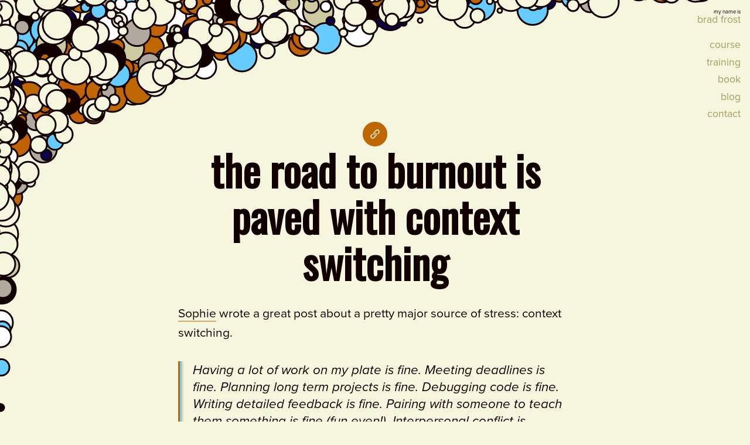

--- FILE ---
content_type: text/html; charset=UTF-8
request_url: https://bradfrost.com/blog/link/the-road-to-burnout-is-paved-with-context-switching/
body_size: 8103
content:
<!doctype html>
<html lang="en">
<head>
	<meta charset="utf-8">
	<meta name="viewport" content="width=device-width" />
    <title>
          The Road to Burnout is Paved With Context Switching | Brad Frost</title>
    <link rel="author" href="Brad Frost">
    <link rel="stylesheet" href="https://bradfrost.com/wp-content/themes/v8/style.css" />
	<link rel="alternate" type="application/rss+xml" title="RSS" href="https://feeds.feedburner.com/brad-frosts-blog">
    <link rel="alternate" type="application/rss+xml" title="Links RSS" href="https://bradfrost.com/blog/category/link/feed/" />
    <link rel="alternate" type="application/rss+xml" title="Articles RSS" href="https://bradfrost.com/blog/category/post/feed/" />   
	<link rel="shortcut icon" href="https://bradfrost.com/favicon.ico" />

    <meta name='robots' content='max-image-preview:large' />
	<style>img:is([sizes="auto" i], [sizes^="auto," i]) { contain-intrinsic-size: 3000px 1500px }</style>
	<style id='classic-theme-styles-inline-css' type='text/css'>
/*! This file is auto-generated */
.wp-block-button__link{color:#fff;background-color:#32373c;border-radius:9999px;box-shadow:none;text-decoration:none;padding:calc(.667em + 2px) calc(1.333em + 2px);font-size:1.125em}.wp-block-file__button{background:#32373c;color:#fff;text-decoration:none}
</style>
<style id='global-styles-inline-css' type='text/css'>
:root{--wp--preset--aspect-ratio--square: 1;--wp--preset--aspect-ratio--4-3: 4/3;--wp--preset--aspect-ratio--3-4: 3/4;--wp--preset--aspect-ratio--3-2: 3/2;--wp--preset--aspect-ratio--2-3: 2/3;--wp--preset--aspect-ratio--16-9: 16/9;--wp--preset--aspect-ratio--9-16: 9/16;--wp--preset--color--black: #000000;--wp--preset--color--cyan-bluish-gray: #abb8c3;--wp--preset--color--white: #ffffff;--wp--preset--color--pale-pink: #f78da7;--wp--preset--color--vivid-red: #cf2e2e;--wp--preset--color--luminous-vivid-orange: #ff6900;--wp--preset--color--luminous-vivid-amber: #fcb900;--wp--preset--color--light-green-cyan: #7bdcb5;--wp--preset--color--vivid-green-cyan: #00d084;--wp--preset--color--pale-cyan-blue: #8ed1fc;--wp--preset--color--vivid-cyan-blue: #0693e3;--wp--preset--color--vivid-purple: #9b51e0;--wp--preset--gradient--vivid-cyan-blue-to-vivid-purple: linear-gradient(135deg,rgba(6,147,227,1) 0%,rgb(155,81,224) 100%);--wp--preset--gradient--light-green-cyan-to-vivid-green-cyan: linear-gradient(135deg,rgb(122,220,180) 0%,rgb(0,208,130) 100%);--wp--preset--gradient--luminous-vivid-amber-to-luminous-vivid-orange: linear-gradient(135deg,rgba(252,185,0,1) 0%,rgba(255,105,0,1) 100%);--wp--preset--gradient--luminous-vivid-orange-to-vivid-red: linear-gradient(135deg,rgba(255,105,0,1) 0%,rgb(207,46,46) 100%);--wp--preset--gradient--very-light-gray-to-cyan-bluish-gray: linear-gradient(135deg,rgb(238,238,238) 0%,rgb(169,184,195) 100%);--wp--preset--gradient--cool-to-warm-spectrum: linear-gradient(135deg,rgb(74,234,220) 0%,rgb(151,120,209) 20%,rgb(207,42,186) 40%,rgb(238,44,130) 60%,rgb(251,105,98) 80%,rgb(254,248,76) 100%);--wp--preset--gradient--blush-light-purple: linear-gradient(135deg,rgb(255,206,236) 0%,rgb(152,150,240) 100%);--wp--preset--gradient--blush-bordeaux: linear-gradient(135deg,rgb(254,205,165) 0%,rgb(254,45,45) 50%,rgb(107,0,62) 100%);--wp--preset--gradient--luminous-dusk: linear-gradient(135deg,rgb(255,203,112) 0%,rgb(199,81,192) 50%,rgb(65,88,208) 100%);--wp--preset--gradient--pale-ocean: linear-gradient(135deg,rgb(255,245,203) 0%,rgb(182,227,212) 50%,rgb(51,167,181) 100%);--wp--preset--gradient--electric-grass: linear-gradient(135deg,rgb(202,248,128) 0%,rgb(113,206,126) 100%);--wp--preset--gradient--midnight: linear-gradient(135deg,rgb(2,3,129) 0%,rgb(40,116,252) 100%);--wp--preset--font-size--small: 13px;--wp--preset--font-size--medium: 20px;--wp--preset--font-size--large: 36px;--wp--preset--font-size--x-large: 42px;--wp--preset--spacing--20: 0.44rem;--wp--preset--spacing--30: 0.67rem;--wp--preset--spacing--40: 1rem;--wp--preset--spacing--50: 1.5rem;--wp--preset--spacing--60: 2.25rem;--wp--preset--spacing--70: 3.38rem;--wp--preset--spacing--80: 5.06rem;--wp--preset--shadow--natural: 6px 6px 9px rgba(0, 0, 0, 0.2);--wp--preset--shadow--deep: 12px 12px 50px rgba(0, 0, 0, 0.4);--wp--preset--shadow--sharp: 6px 6px 0px rgba(0, 0, 0, 0.2);--wp--preset--shadow--outlined: 6px 6px 0px -3px rgba(255, 255, 255, 1), 6px 6px rgba(0, 0, 0, 1);--wp--preset--shadow--crisp: 6px 6px 0px rgba(0, 0, 0, 1);}:where(.is-layout-flex){gap: 0.5em;}:where(.is-layout-grid){gap: 0.5em;}body .is-layout-flex{display: flex;}.is-layout-flex{flex-wrap: wrap;align-items: center;}.is-layout-flex > :is(*, div){margin: 0;}body .is-layout-grid{display: grid;}.is-layout-grid > :is(*, div){margin: 0;}:where(.wp-block-columns.is-layout-flex){gap: 2em;}:where(.wp-block-columns.is-layout-grid){gap: 2em;}:where(.wp-block-post-template.is-layout-flex){gap: 1.25em;}:where(.wp-block-post-template.is-layout-grid){gap: 1.25em;}.has-black-color{color: var(--wp--preset--color--black) !important;}.has-cyan-bluish-gray-color{color: var(--wp--preset--color--cyan-bluish-gray) !important;}.has-white-color{color: var(--wp--preset--color--white) !important;}.has-pale-pink-color{color: var(--wp--preset--color--pale-pink) !important;}.has-vivid-red-color{color: var(--wp--preset--color--vivid-red) !important;}.has-luminous-vivid-orange-color{color: var(--wp--preset--color--luminous-vivid-orange) !important;}.has-luminous-vivid-amber-color{color: var(--wp--preset--color--luminous-vivid-amber) !important;}.has-light-green-cyan-color{color: var(--wp--preset--color--light-green-cyan) !important;}.has-vivid-green-cyan-color{color: var(--wp--preset--color--vivid-green-cyan) !important;}.has-pale-cyan-blue-color{color: var(--wp--preset--color--pale-cyan-blue) !important;}.has-vivid-cyan-blue-color{color: var(--wp--preset--color--vivid-cyan-blue) !important;}.has-vivid-purple-color{color: var(--wp--preset--color--vivid-purple) !important;}.has-black-background-color{background-color: var(--wp--preset--color--black) !important;}.has-cyan-bluish-gray-background-color{background-color: var(--wp--preset--color--cyan-bluish-gray) !important;}.has-white-background-color{background-color: var(--wp--preset--color--white) !important;}.has-pale-pink-background-color{background-color: var(--wp--preset--color--pale-pink) !important;}.has-vivid-red-background-color{background-color: var(--wp--preset--color--vivid-red) !important;}.has-luminous-vivid-orange-background-color{background-color: var(--wp--preset--color--luminous-vivid-orange) !important;}.has-luminous-vivid-amber-background-color{background-color: var(--wp--preset--color--luminous-vivid-amber) !important;}.has-light-green-cyan-background-color{background-color: var(--wp--preset--color--light-green-cyan) !important;}.has-vivid-green-cyan-background-color{background-color: var(--wp--preset--color--vivid-green-cyan) !important;}.has-pale-cyan-blue-background-color{background-color: var(--wp--preset--color--pale-cyan-blue) !important;}.has-vivid-cyan-blue-background-color{background-color: var(--wp--preset--color--vivid-cyan-blue) !important;}.has-vivid-purple-background-color{background-color: var(--wp--preset--color--vivid-purple) !important;}.has-black-border-color{border-color: var(--wp--preset--color--black) !important;}.has-cyan-bluish-gray-border-color{border-color: var(--wp--preset--color--cyan-bluish-gray) !important;}.has-white-border-color{border-color: var(--wp--preset--color--white) !important;}.has-pale-pink-border-color{border-color: var(--wp--preset--color--pale-pink) !important;}.has-vivid-red-border-color{border-color: var(--wp--preset--color--vivid-red) !important;}.has-luminous-vivid-orange-border-color{border-color: var(--wp--preset--color--luminous-vivid-orange) !important;}.has-luminous-vivid-amber-border-color{border-color: var(--wp--preset--color--luminous-vivid-amber) !important;}.has-light-green-cyan-border-color{border-color: var(--wp--preset--color--light-green-cyan) !important;}.has-vivid-green-cyan-border-color{border-color: var(--wp--preset--color--vivid-green-cyan) !important;}.has-pale-cyan-blue-border-color{border-color: var(--wp--preset--color--pale-cyan-blue) !important;}.has-vivid-cyan-blue-border-color{border-color: var(--wp--preset--color--vivid-cyan-blue) !important;}.has-vivid-purple-border-color{border-color: var(--wp--preset--color--vivid-purple) !important;}.has-vivid-cyan-blue-to-vivid-purple-gradient-background{background: var(--wp--preset--gradient--vivid-cyan-blue-to-vivid-purple) !important;}.has-light-green-cyan-to-vivid-green-cyan-gradient-background{background: var(--wp--preset--gradient--light-green-cyan-to-vivid-green-cyan) !important;}.has-luminous-vivid-amber-to-luminous-vivid-orange-gradient-background{background: var(--wp--preset--gradient--luminous-vivid-amber-to-luminous-vivid-orange) !important;}.has-luminous-vivid-orange-to-vivid-red-gradient-background{background: var(--wp--preset--gradient--luminous-vivid-orange-to-vivid-red) !important;}.has-very-light-gray-to-cyan-bluish-gray-gradient-background{background: var(--wp--preset--gradient--very-light-gray-to-cyan-bluish-gray) !important;}.has-cool-to-warm-spectrum-gradient-background{background: var(--wp--preset--gradient--cool-to-warm-spectrum) !important;}.has-blush-light-purple-gradient-background{background: var(--wp--preset--gradient--blush-light-purple) !important;}.has-blush-bordeaux-gradient-background{background: var(--wp--preset--gradient--blush-bordeaux) !important;}.has-luminous-dusk-gradient-background{background: var(--wp--preset--gradient--luminous-dusk) !important;}.has-pale-ocean-gradient-background{background: var(--wp--preset--gradient--pale-ocean) !important;}.has-electric-grass-gradient-background{background: var(--wp--preset--gradient--electric-grass) !important;}.has-midnight-gradient-background{background: var(--wp--preset--gradient--midnight) !important;}.has-small-font-size{font-size: var(--wp--preset--font-size--small) !important;}.has-medium-font-size{font-size: var(--wp--preset--font-size--medium) !important;}.has-large-font-size{font-size: var(--wp--preset--font-size--large) !important;}.has-x-large-font-size{font-size: var(--wp--preset--font-size--x-large) !important;}
:where(.wp-block-post-template.is-layout-flex){gap: 1.25em;}:where(.wp-block-post-template.is-layout-grid){gap: 1.25em;}
:where(.wp-block-columns.is-layout-flex){gap: 2em;}:where(.wp-block-columns.is-layout-grid){gap: 2em;}
:root :where(.wp-block-pullquote){font-size: 1.5em;line-height: 1.6;}
</style>
<link rel="https://api.w.org/" href="https://bradfrost.com/wp-json/" /><link rel="alternate" title="JSON" type="application/json" href="https://bradfrost.com/wp-json/wp/v2/posts/10531" /><link rel="canonical" href="https://bradfrost.com/blog/link/the-road-to-burnout-is-paved-with-context-switching/" />
<link rel='shortlink' href='https://bradfrost.com/?p=10531' />
<link rel="alternate" title="oEmbed (JSON)" type="application/json+oembed" href="https://bradfrost.com/wp-json/oembed/1.0/embed?url=https%3A%2F%2Fbradfrost.com%2Fblog%2Flink%2Fthe-road-to-burnout-is-paved-with-context-switching%2F" />
<link rel="alternate" title="oEmbed (XML)" type="text/xml+oembed" href="https://bradfrost.com/wp-json/oembed/1.0/embed?url=https%3A%2F%2Fbradfrost.com%2Fblog%2Flink%2Fthe-road-to-burnout-is-paved-with-context-switching%2F&#038;format=xml" />
		<style type="text/css" id="wp-custom-css">
			.wp-block-image {
	background: #fff;	
}

.wp-block-image img {
	margin-bottom: 0;
	box-shadow: none;
	border: 0;
}

.wp-block-image figcaption {
	background: #100;
	color: #f6f5de;
	padding: 0.5rem;
	margin: 0;
	font-size: 0.85rem;
	line-height: 1.3;
}

/* Styles for portrait images */
@media (max-aspect-ratio: 1/1) and (min-width: 64em) {
	.c-text .size-large {
		width: auto;
		max-width: 100%;
		margin-left: 0;
	}
}		</style>
		
<!-- START - Open Graph and Twitter Card Tags 3.3.5 -->
 <!-- Facebook Open Graph -->
  <meta property="og:locale" content="en_US"/>
  <meta property="og:site_name" content="Brad Frost"/>
  <meta property="og:title" content="The Road to Burnout is Paved With Context Switching"/>
  <meta property="og:url" content="https://bradfrost.com/blog/link/the-road-to-burnout-is-paved-with-context-switching/"/>
  <meta property="og:type" content="article"/>
  <meta property="og:description" content="Sophie wrote a great post about a pretty major source of stress: context switching.
Having a lot of work on my plate is fine. Meeting deadlines is fine. Planning long term projects is fine. Debugging code is fine. Writing detailed feedback is fine. Pairing with someone to teach them something is fi"/>
  <meta property="og:image" content="https://bradfrost.com/wp-content/uploads/2017/08/card-image.png"/>
  <meta property="og:image:url" content="https://bradfrost.com/wp-content/uploads/2017/08/card-image.png"/>
  <meta property="og:image:secure_url" content="https://bradfrost.com/wp-content/uploads/2017/08/card-image.png"/>
  <meta property="article:published_time" content="2017-06-15T13:36:39-07:00"/>
  <meta property="article:modified_time" content="2017-06-15T13:36:39-07:00" />
  <meta property="og:updated_time" content="2017-06-15T13:36:39-07:00" />
  <meta property="article:section" content="link"/>
  <meta property="article:publisher" content="https://www.facebook.com/brad.frost.web.design"/>
 <!-- Google+ / Schema.org -->
  <meta itemprop="name" content="The Road to Burnout is Paved With Context Switching"/>
  <meta itemprop="headline" content="The Road to Burnout is Paved With Context Switching"/>
  <meta itemprop="description" content="Sophie wrote a great post about a pretty major source of stress: context switching.
Having a lot of work on my plate is fine. Meeting deadlines is fine. Planning long term projects is fine. Debugging code is fine. Writing detailed feedback is fine. Pairing with someone to teach them something is fi"/>
  <meta itemprop="image" content="https://bradfrost.com/wp-content/uploads/2017/08/card-image.png"/>
  <meta itemprop="datePublished" content="2017-06-15"/>
  <meta itemprop="dateModified" content="2017-06-15T13:36:39-07:00" />
  <meta itemprop="author" content="Brad Frost"/>
  <link rel="publisher" href="https://plus.google.com/+BradFrost"/>
  <!--<meta itemprop="publisher" content="Brad Frost"/>--> <!-- To solve: The attribute publisher.itemtype has an invalid value -->
 <!-- Twitter Cards -->
  <meta name="twitter:title" content="The Road to Burnout is Paved With Context Switching"/>
  <meta name="twitter:url" content="https://bradfrost.com/blog/link/the-road-to-burnout-is-paved-with-context-switching/"/>
  <meta name="twitter:description" content="Sophie wrote a great post about a pretty major source of stress: context switching.
Having a lot of work on my plate is fine. Meeting deadlines is fine. Planning long term projects is fine. Debugging code is fine. Writing detailed feedback is fine. Pairing with someone to teach them something is fi"/>
  <meta name="twitter:image" content="https://bradfrost.com/wp-content/uploads/2017/08/card-image.png"/>
  <meta name="twitter:card" content="summary_large_image"/>
  <meta name="twitter:site" content="@brad_frost"/>
 <!-- SEO -->
 <!-- Misc. tags -->
 <!-- is_singular -->
<!-- END - Open Graph and Twitter Card Tags 3.3.5 -->
	
</head>

<body class="wp-singular post-template-default single single-post postid-10531 single-format-link wp-theme-v8">

    <header role="banner" class="c-header">

	<a href="/" rel="me home" class="c-logo">
	<span class="c-logo__kicker">My name is</span>
	<span class="c-logo__name">Brad Frost</span>
</a><!--end c-logo-->

	<nav class="c-primary-nav" role="navigation">

	<ul class="c-primary-nav__list">
		<li class="c-primary-nav__item"><a href="https://designtokenscourse.com/" class="c-primary-nav__link" target="_blank">Course</a></li>
		<li class="c-primary-nav__item"><a href="/workshops" class="c-primary-nav__link">Training</a></li>
		<li class="c-primary-nav__item"><a href="http://atomicdesign.bradfrost.com" class="c-primary-nav__link">Book</a></li>
		<li class="c-primary-nav__item"><a href="/blog" class="c-primary-nav__link">Blog</a></li>
		<li class="c-primary-nav__item"><a href="/contact" class="c-primary-nav__link">Contact</a></li>
	</ul><!--end c-primary-nav__list-->

</nav><!--end c-primary-nav-->

</header><!--end c-header-->

    <main>

	
	<article class="article h-entry">

	    <div class="l-container">

			
<div class="c-page-header">

	<h1 class="c-page-header__title  c-page-header__title--long p-name">
		
				<a href="http://sophieshepherd.com/2017/06/14/learning-to-be-chill.html" class="c-page-header__title-link" rel="external">
		
            			
			<div class="c-icon-bubble c-icon-bubble--large">
	<svg class="c-icon-bubble__icon" version="1.1" xmlns="http://www.w3.org/2000/svg" xmlns:xlink="http://www.w3.org/1999/xlink" width="16" height="16" viewBox="0 0 16 16">
		<path d="M6.879 9.934c-0.208 0-0.416-0.079-0.575-0.238-1.486-1.486-1.486-3.905 0-5.392l3-3c0.72-0.72 1.678-1.117 2.696-1.117s1.976 0.397 2.696 1.117c1.486 1.487 1.486 3.905 0 5.392l-1.371 1.371c-0.317 0.317-0.832 0.317-1.149 0s-0.317-0.832 0-1.149l1.371-1.371c0.853-0.853 0.853-2.241 0-3.094-0.413-0.413-0.963-0.641-1.547-0.641s-1.134 0.228-1.547 0.641l-3 3c-0.853 0.853-0.853 2.241 0 3.094 0.317 0.317 0.317 0.832 0 1.149-0.159 0.159-0.367 0.238-0.575 0.238z"></path>
		<path d="M4 15.813c-1.018 0-1.976-0.397-2.696-1.117-1.486-1.486-1.486-3.905 0-5.392l1.371-1.371c0.317-0.317 0.832-0.317 1.149 0s0.317 0.832 0 1.149l-1.371 1.371c-0.853 0.853-0.853 2.241 0 3.094 0.413 0.413 0.962 0.641 1.547 0.641s1.134-0.228 1.547-0.641l3-3c0.853-0.853 0.853-2.241 0-3.094-0.317-0.317-0.317-0.832 0-1.149s0.832-0.317 1.149 0c1.486 1.486 1.486 3.905 0 5.392l-3 3c-0.72 0.72-1.678 1.117-2.696 1.117z"></path>
	</svg><!--end c-icon-bubble__icon-->
</div><!--end c-icon-bubble-->
            
			The Road to Burnout is Paved With Context Switching
				</a><!--end c-page-header__title-link-->
		
	</h1><!--end c-page-title-->

</div><!--end c-page-header-->
	

			<div class="c-text e-content">

				<p><a href="http://sophieshepherd.com">Sophie</a> wrote a great post about a pretty major source of stress: context switching.</p>
<blockquote><p>Having a lot of work on my plate is fine. Meeting deadlines is fine. Planning long term projects is fine. Debugging code is fine. Writing detailed feedback is fine. Pairing with someone to teach them something is fine (fun even!). Interpersonal conflict is (unexpectedly) mostly fine. It’s when all of these things happen within an afternoon that I find myself reminiscing for the days of silently, calmly designing or coding for 6 hours at a time.</p></blockquote>
<p>That resonates with me so much. People ask what my routine is, and I always laugh because I have no semblance of one. Just thinking off the top of my head, at any given time I&#8217;m:</p>
<ul>
<li>Traveling to or from a conference or client engagement (as I was today)</li>
<li>(Finally) responding to emails</li>
<li>Managing my employee&#8217;s schedule, helping him through code problems, etc</li>
<li>Meetings with clients and collaborators</li>
<li>Slacking with clients and collaborators</li>
<li>Client-related designing and coding</li>
<li>Side-project/non-billable designing and coding</li>
<li>Running my business (invoicing, migrating bank accounts, chasing payments, etc)</li>
<li>Checking Twitter</li>
<li>Reading articles</li>
<li>Doing tutorials</li>
<li>Shipping out books (I&#8217;m self-fulfilling Atomic Design)</li>
<li>Writing a talk or workshop</li>
<li>Recording a podcast</li>
<li>Editing a podcast</li>
<li>Taking care of personal stuff (my home is also my office so there&#8217;s not a clean separation between those worlds)</li>
<li>Eating food</li>
</ul>
<p>If you were to put all those tasks into a bag and pick any 5 at random, that pretty much sums up what I&#8217;m doing any given morning. And of course that&#8217;s not good. The Slack window in my right eye&#8217;s periphery right now isn&#8217;t good. The code editor window in my right eye&#8217;s periphery right now isn&#8217;t good. The 37 tabs across the top of my browser isn&#8217;t good. The starting-an-email-and-finishing-it-four-days-later isn&#8217;t good.</p>
<p>I&#8217;ve read a ton of productivity books, I&#8217;ve downloaded and used productivity apps, I manage reasonably decent to-do list and email workflows. But I don&#8217;t think I&#8217;ve tackled context switching with the necessary discipline. So thanks for the post, Sophie. It&#8217;s great to see how other people are managing their time.</p>

		    </div><!--end c-text-->

						<div class="c-btn-bar">
				<a href="http://sophieshepherd.com/2017/06/14/learning-to-be-chill.html" class="c-btn" rel="external">View Link</a>
			</div><!--end c-btn-bar-->
			
			<footer class="c-article-footer">
	<div class="c-article-footer__meta">
		<p class="c-article-footer__info">Posted by <a class="p-author h-card" href="http://bradfrost.com">Brad Frost</a> on <a href="https://bradfrost.com/blog/link/the-road-to-burnout-is-paved-with-context-switching/"><time class="dt-published" datetime="2017-06-15">15 Jun, 2017</time></a></p>
		<p class="c-article-footer__info">Tags: <a href="https://bradfrost.com/blog/tag/context-switching/" rel="tag">context switching</a>, <a href="https://bradfrost.com/blog/tag/productivity/" rel="tag">productivity</a>, <a href="https://bradfrost.com/blog/tag/sophie-shepherd/" rel="tag">sophie shepherd</a></p>
	</div><!--end c-article-footer__meta-->
</footer><!--end .post-footer-->

	    </div><!--end l-container-->

	</article>

	



</main><!--end role=main-->

<footer class="c-footer" role="contentinfo">

    <div class="l-container l-container--wide">

        <ul class="l-grid l-grid--wowee-zowee">

    <li class="l-grid__item l-grid__item--span2">

		<div class="c-media-block c-media-block--biggins">

        	<div class="c-media-block__media">
				<img src="https://bradfrost.com/wp-content/uploads/2025/01/disco-avatar-1.png" alt="Brad Frost" class="c-media-block__img u-photo" />
			</div><!--end c-media-block__media-->

			<div class="c-media-block__body">
				<h3 class="c-media-block__title">Hey there!</h3>
				<p class="c-media-block__desc">I'm <a href="http://bradfrost.com/about" rel="me" class="h-card">Brad Frost</a>, <span class="p-note">a creator, web designer &amp; developer, teacher, speaker, writer, musician, and artist based in Pittsburgh, PA.</span></p>
			</div><!--end c-media-block__body-->

		</div><!--end c-media-block-->

	</li><!--end l-grid__item-->

	<li class="l-grid__item">

		<div class="c-block c-block--book">

            <a href="https://shop.bradfrost.com/" class="c-block__link">

                <div class="c-block__img-container js-block-img-container">
					<img src="https://bradfrost.com/wp-content/themes/v8/images/atomic-design-book.svg" alt="Atomic Design Book" class="c-block__img c-block__img--fan js-block-img-1" />
					<img src="https://bradfrost.com/wp-content/themes/v8/images/atomic-design-book.svg" alt="" class="c-block__img c-block__img--fan js-block-img-2" />
					<img src="https://bradfrost.com/wp-content/themes/v8/images/atomic-design-book.svg" alt="" class="c-block__img c-block__img--fan js-block-img-3" />
				</div><!--end c-block__img-container-->

			</a><!--end c-block__link-->

		</div><!--end c-block-->

	</li><!--end l-grid__item-->

	<li class="l-grid__item">

        <div class="c-block  c-block--book-description">

            <h3 class="c-block__title"><a href="https://shop.bradfrost.com/" class="c-block__title-link">Atomic Design</a></h3>

            <div class="c-block__desc">
				<div class="c-text c-text--med">
					I wrote a book called <cite><a href="http://atomicdesign.bradfrost.com">Atomic Design</a></cite>, which covers all that goes into creating and maintaining effective design systems. You can <a href="http://atomicdesign.bradfrost.com/table-of-contents/">read it online</a> and
				<a href="https://shop.bradfrost.com/products/atomic-design-ebook">order the ebook</a>.
				</div><!--end c-text-->
            </div><!--end c-block__desc-->

		</div><!--end c-block-->

	</li><!--end l-grid__item-->

	<li class="l-grid__item">

        <div class="c-block c-block--link">

            <a href="/speaking" class="c-block__img-link">
                <img src="https://bradfrost.com/wp-content/themes/v8/images/brad-speaking.jpg" alt="Brad Frost speaking at TEDx Pittsburgh" class="c-block__img" />
            </a><!--end c-block__img-link-->

		</div><!--end c-block-->

	</li><!--end l-grid__item-->

	<li class="l-grid__item">
		<a href="https://designtokenscourse.com/" target="_blank" class="c-block c-block--boxed c-block--link">
			<h3 class="c-block__title">Design Tokens Course</h3>
			<p class="c-block__desc">Our deep-dive course teaches you important concepts, Figma and code architecture, naming conventions, and processes for creating and maintaining a successful design token system for your Multi-All-The-Things organization.</p>
		</a><!--end c-block-->
	</li><!--end l-grid__item-->

	<li class="l-grid__item">
		<a href="/blog" class="c-block c-block--boxed c-block--link">
			<h3 class="c-block__title">Blog</h3>
			<p class="c-block__desc">I write about web design, design systems, life, and other tasty topics on my blog. I also enjoy sharing and commenting on interesting links from around the web.</p>
		</a><!--end c-block-->

	</li><!--end l-grid__item-->

	<li class="l-grid__item">
		<a href="/contact" class="c-block c-block--boxed c-block--link">
			<h3 class="c-block__title">Contact</h3>
			<p class="c-block__desc">Does your team need help taking your design system to the next level? Interested in a workshop, consulting, or co-creation project? Have a question about atomic design or web development? Get in touch!</p>
		</a><!--end c-block-->

	</li><!--end l-grid__item-->

	<li class="l-grid__item">
		<a href="/music" class="c-block c-block--boxed c-block--link">
			<h3 class="c-block__title">Music</h3>
			<p class="c-block__desc">Music gives me an enormous amount of mental, physical, and spiritual satisfaction. I just love playing music, plain and simple.</p>
		</a><!--end c-block-->

	</li><!--end l-grid__item-->

	<li class="l-grid__item">
		<div class="c-block c-block--boxed c-block--link">
			<h3 class="c-block__title">Around the web</h3>
			<p class="c-block__desc">You can follow along on <a href="https://bsky.app/profile/bradfrost.com" rel="me">Bluesky</a>, <a href="https://www.linkedin.com/in/bradfrost" rel="me">LinkedIn</a>, <a href="https://mastodon.social/@brad_frost" rel="me">Mastodon</a>, <a href="https://www.threads.net/@brad_frost" rel="me">Threads</a>, <a href="https://www.youtube.com/@brad_frost" rel="me">YouTube</a>, <a href="http://instagram.com/brad_frost" rel="me">Instagram</a>, <a href="https://github.com/bradfrost" rel="me">Github</a>, <a href="http://codepen.io/bradfrost/" rel="me">Codepen</a>, <a href="https://open.spotify.com/user/ienjoyhotsoup" rel="me">Spotify</a>, and <a href="http://www.last.fm/user/brad_frost" rel="me">Last.fm</a>.</p>
		</div><!--end c-block-->

	</li><!--end l-grid__item-->

	<li class="l-grid__item">

 <!-- Carbon Ad -->
 <script async type="text/javascript" src="//cdn.carbonads.com/carbon.js?zoneid=1696&serve=CVYD42T&placement=bradfrostwebcom" id="_carbonads_js"></script>
<!-- End Carbon Ad -->

	</li><!--end l-grid__item-->

</ul><!--end l-grid-->

	</div><!--end l-container-->

</footer><!--end c-footer-->

<svg id="bubbles-header" class="c-bubbles" xmlns="http://www.w3.org/2000/svg" viewBox="0 0 1920 1920"></svg>

<svg id="bubbles-footer" class="c-bubbles" xmlns="http://www.w3.org/2000/svg" viewBox="0 0 1920 1920"></svg>

<script src="https://ajax.googleapis.com/ajax/libs/webfont/1.6.26/webfont.js"></script>

<script>

    WebFont.load({
          google: {
              families: ['Oswald']
          }
    });
</script>

<script>
  (function(d) {
    var config = {
      kitId: 'zrr8pow',
      scriptTimeout: 3000,
      async: true
    },
    h=d.documentElement,t=setTimeout(function(){h.className=h.className.replace(/\bwf-loading\b/g,"")+" wf-inactive";},config.scriptTimeout),tk=d.createElement("script"),f=false,s=d.getElementsByTagName("script")[0],a;h.className+=" wf-loading";tk.src='https://use.typekit.net/'+config.kitId+'.js';tk.async=true;tk.onload=tk.onreadystatechange=function(){a=this.readyState;if(f||a&&a!="complete"&&a!="loaded")return;f=true;clearTimeout(t);try{Typekit.load(config)}catch(e){}};s.parentNode.insertBefore(tk,s)
  })(document);
</script>

<script type="text/javascript" src="https://bradfrost.com/wp-content/themes/v8/js/production.min.js"></script>

<script type="text/javascript">
  var _gaq = _gaq || [];
  _gaq.push(['_setAccount', 'UA-2687475-3']);
  _gaq.push(['_trackPageview']);

  (function() {
    var ga = document.createElement('script'); ga.type = 'text/javascript'; ga.async = true;
    ga.src = ('https:' == document.location.protocol ? 'https://ssl' : 'http://www') + '.google-analytics.com/ga.js';
    var s = document.getElementsByTagName('script')[0]; s.parentNode.insertBefore(ga, s);
  })();
</script>

</body>
</html>


--- FILE ---
content_type: text/css
request_url: https://bradfrost.com/wp-content/themes/v8/style.css
body_size: 9623
content:
@charset "UTF-8";
/* Theme Name: Brad Frost Web V8
Author: Brad Frost
*/
/*------------------------------------*\
    #TABLE OF CONTENTS
\*------------------------------------*/
/**
 * ABSTRACTS.................Variables and mixins
 * BASE......................Base elements
 * LAYOUT....................Layout Rules
 * COMPONENTS................Components
 * UTILITIES.................Global/Generic Classes
 * VENDOR....................Styles out of my control
 */
/**
 * Import Sass partials
 *
 * 1) The file structure is following the 7-1 structure found
 * from Sass Guidelines: https://sass-guidelin.es/#the-7-1-pattern
 */
/*------------------------------------*\
    #ABSTRACTS
\*------------------------------------*/
/*------------------------------------*\
    #VARIABLES
\*------------------------------------*/
/**
 * Colors
 */
/**
 * Fonts
 */
/**
 * Font Sizes
 */
/**
 * Spacing
 */
/**
 * Border thickness
 */
/**
 * Breakpoints
 */
/**
 * Animations
 */
/*------------------------------------*\
    #MIXINS
\*------------------------------------*/
/**
 * Text Link Styles
 */
/*------------------------------------*\
    #BASE
\*------------------------------------*/
/*------------------------------------*\
    #RESET
\*------------------------------------*/
/**
 * 1) Border-Box http:/paulirish.com/2012/box-sizing-border-box-ftw/
 */
* {
  box-sizing: border-box;
}

/**
 * Zero out margin and padding on these elements
 */
html,
body,
div,
object,
iframe,
h1,
h2,
h3,
h4,
h5,
h6,
p,
blockquote,
ol,
ul,
li,
form,
fieldset,
legend,
label,
table,
header,
footer,
nav,
section,
figure {
  margin: 0;
  padding: 0;
}

audio {
	display: block;
	width: 100%;
}

/**
 * Remove list styles from ordered and unordered lists by default
 */
ol,
ul {
  list-style: none;
}

/**
 * Collapse borders on table's base styles
 */
table {
  border-collapse: collapse;
  border-spacing: 0;
}

/**
 * Display block these elements
 */
header,
footer,
nav,
section,
article,
hgroup,
figure {
  display: block;
}

/*------------------------------------*\
    #BODY
\*------------------------------------*/
/**
 * 1) Main body container base styles
 */
body {
  font-family: "proxima-nova", "HelveticaNeue", "Helvetica", "Arial", sans-serif;
  font-size: 1.1rem;
  line-height: 1.6;
  color: #100;
  background: #f6f5de;
  word-wrap: break-word;
  word-break: break-word;
  padding-top: 13rem;
}
@media all and (min-height: 65rem) {
  body {
    padding-top: 16rem;
  }
}

/*------------------------------------*\
    #HEADINGS
\*------------------------------------*/
/**
 * 1) Heading base styles
 */
/**
 * Heading 1 base styles
 */
h1 {
  font-family: "Oswald", "Impact", sans-serif;
  font-size: 2.4rem;
  line-height: 1.2;
  text-transform: lowercase;
  text-rendering: optimizeLegibility;
  text-wrap: balance;
  position: relative;
  z-index: 1;
}
@media all and (min-width: 38em) {
  h1 {
    font-size: 3rem;
  }
}
@media all and (min-width: 42em) {
  h1 {
    font-size: 4.5rem;
    line-height: 1.1;
  }
}

/**
 * Heading 2 base styles
 */
h2 {
  font-family: "Oswald", "Impact", sans-serif;
  font-weight: 500;
  font-size: 2rem;
  line-height: 1.1;
  margin: 0 0 0.3rem;
  text-transform: lowercase;
}

/**
 * Heading 3 base styles
 */
h3 {
  font-family: "Oswald", "Impact", sans-serif;
  font-weight: 500;
  font-size: 1.5rem;
  line-height: 1.1;
  margin: 0 0 0.3rem;
  text-transform: lowercase;
}

/**
 * Heading 4 base styles
 */
h4 {
  font-family: "Oswald", "Impact", sans-serif;
  font-weight: 500;
  font-size: 1.2rem;
  line-height: 1.1;
  margin: 0 0 0.3em;
  text-transform: lowercase;
}

/*------------------------------------*\
    #LINKS
\*------------------------------------*/
/**
 * 1) General link base styles
 */
a {
  color: #a29e5e;
  outline: 0;
  text-decoration: none;
  transition: all 0.15s ease;
}
a:hover,
a:focus {
  color: #be6700;
}

/*------------------------------------*\
    #TEXT
\*------------------------------------*/
/**
 * 1) Text element base styles
 */
/**
 * Paragraph base styles
 */
p {
  margin-bottom: 2rem;
}

/**
 * Blockquote base styles
 */
blockquote {
  font-style: italic;
  font-size: 1.4rem;
  line-height: 1.3;
  padding: 0 0 0 1rem;
  margin: 0 0 2rem 9px;
  box-shadow: -3px 0px 0px 0px #dedcb9, -6px 0px 0px 0px #66ccff,
    -9px 0px 0px 0px #be6700;
  /**
	 * Last paragraph within block quote base styles
	 */
  /**
     * Citation base styles
     */
  /**
	 * Blockquote in a callout
	 */
}
blockquote > :last-child {
  margin: 0;
}
blockquote cite {
  display: block;
  margin-top: 0.5em;
  font-size: 65%;
  font-weight: normal;
  font-style: italic;
  color: #be6700;
  /**
    	 * Link within a citation base styles
    	 */
  /**
    	 * Before pseudoelement on a citation
    	 */
}
blockquote cite a {
  color: #be6700;
}
blockquote cite:before {
  content: "\2014";
}
.c-callout blockquote {
  box-shadow: none;
  margin-left: 0;
  padding-left: 0;
}

/**
 * Horizontal rule base styles
 */
hr {
  margin: 1.4em 0;
  display: block;
  height: 1px;
  border: 0;
  border-bottom: 3px solid #dedcb9;
  outline: none;
}

/**
 * Preformatted text base styles
 */
code {
  background: #dedcb9;
  outline: 3px solid #dedcb9;
}

/**
 * Preformatted text base styles
 */
pre {
  background: #100;
  color: #f6f5de;
  display: block;
  padding: 1rem;
  margin-bottom: 2rem;
  white-space: pre-wrap;
  word-wrap: break-word;
  box-shadow: 0 10px 0 -5px #be6700, 0 20px 0 -10px #66ccff,
    0 30px 0 -16px #dedcb9;
}
pre code {
  background: none;
  outline: none;
}

/**
 * Small text base styles
 */
small {
  color: #a29e5e;
}

/**
 * Highlight Color
 */
::selection {
  background: #100;
  color: #f6f5de;
}

::-moz-selection {
  background: #100;
  color: #f6f5de;
}

/*------------------------------------*\
    #FORM
\*------------------------------------*/
/**
 * 1) Form element base styles
 */
/**
 * Legend base styles
 */
legend {
  display: none;
}

/**
 * Label base styles
 */
label {
  display: block;
  font: bold 1rem/1.5 "proxima-nova", "HelveticaNeue", "Helvetica", "Arial",
    sans-serif;
  text-transform: lowercase;
}

/**
 * Input and text area base styles
 */
input,
textarea {
  background: #100;
  color: #f6f5de;
  font: 1em/1 "proxima-nova", "HelveticaNeue", "Helvetica", "Arial", sans-serif;
  border: 3px solid #100;
  padding: 1rem;
  border-radius: 0;
  transition: border-color 0.2s ease;
}
input:focus,
textarea:focus {
  border-color: #be6700;
  outline: 0;
}

/**
 * Search input base styles
 */
input[type="search"] {
  -webkit-appearance: none;
}

/**
 * Search input search cancel and decoration button base styles
 */
input[type="search"]::-webkit-search-cancel-button,
input[type="search"]::-webkit-search-decoration {
  -webkit-appearance: none;
}

/**
 * Input placeholder text base styles
 */
::-webkit-input-placeholder {
  color: #f6f5de;
}

::-moz-placeholder {
  color: #f6f5de;
}

::-ms-input {
  color: #f6f5de;
}

/*------------------------------------*\
    #MEDIA
\*------------------------------------*/
/**
 * 1) Media elements' base styles
 */
/**
 * Image, object, embed, iframe base styles
 */
img,
object,
embed {
  display: block;
  max-width: 100%;
  height: auto;
}

iframe, video {
  display: block;
  max-width: 100%;
}

.wp-block-video video {
  display: block;
  max-width: 100%;
}

/**
 * Figure base styles
 */
figure {
  display: block;
  border: 3px solid #100;
  box-shadow: 0 10px 0 -5px #be6700, 0 20px 0 -10px #66ccff,
    0 30px 0 -16px #dedcb9;
}

/**
 * Figure caption base styles
 */
figcaption,
.wp-caption-text {
  font-size: 0.85rem;
  line-height: 1.3;
}

.c-text figcaption a {
  color: #f6f5de;
}

/*------------------------------------*\
    #TABLE
\*------------------------------------*/
/**
 * 1) Table base styles
 */
table {
  width: 100%;
  margin: 1rem 0 2rem;
}

/**
 * Table header base styles
 */
thead {
  color: #a29e5e;
}

/**
 * Table row base styles
 */
tr {
  border-bottom: 1px solid #dedcb9;
}

/**
 * Table head cell
 */
th {
  font-family: "Oswald", "Impact", sans-serif;
  font-size: 0.85rem;
  text-transform: lowercase;
  padding-bottom: 0.5rem;
}

/**
 * Table row within table body base styles on hover
 */
tbody tr {
  transition: background 0.2s ease;
}
tbody tr:hover {
  background: rgba(205, 202, 162, 0.16);
}

/**
 * Table cell base styles
 */
td {
  padding: 1rem 0;
  font-size: 0.85rem;
}

/**
 * Table header table cell
 */
th {
  text-align: left;
  font-weight: normal;
  /**
	 * Link within a table header cell base styles
	 */
}
th a {
  display: block;
}

@media all and (max-width: 38em) {
  /**
	 * Table header styles on screens smaller than medium
	 */
  thead {
    display: none;
  }
  /**
	 * Table header and regular table cell base styles on smaller screens
	 */
  th,
  td {
    display: block;
    padding: 0;
  }
  /**
	 * Table row base styles on smaller screens
	 */
  tr {
    display: block;
    padding: 1rem 0;
  }
}

/*------------------------------------*\
    #LAYOUT
\*------------------------------------*/
/*------------------------------------*\
    #LAYOUT
\*------------------------------------*/
/**
 * Layout container
 */
.l-container {
  margin: 0 auto;
  padding: 0 1rem;
  max-width: 44rem;
  position: relative;
  z-index: 1;
}

/**
 * Wide layout container variation
 */
.l-container--wide {
  max-width: 79.2rem;
}

/**
 * Narrow layout container variation
 */
.l-container--narrow {
  padding: 0 1rem;
  margin: 0 auto 1rem;
  max-width: 37.4rem;
}

/*------------------------------------*\
    #GRID
\*------------------------------------*/
.l-grid {
  display: grid;
  grid-gap: 1.5rem;
}

.l-grid--small {
  grid-template-columns: repeat(auto-fill, minmax(200px, 1fr));
}

.l-grid--med {
  grid-template-columns: repeat(auto-fill, minmax(320px, 1fr));
}

.l-grid--loose {
  grid-template-columns: repeat(auto-fill, minmax(400px, 1fr));
}

.l-grid--gap-large {
  grid-gap: 2.5rem;
}

/**
 * Wowwee zowee layout
 */
.l-grid--wowee-zowee {
  display: grid;
  grid-gap: 1.5rem;
}
@media all and (min-width: 38em) {
  .l-grid--wowee-zowee {
    grid-template-columns: repeat(auto-fill, minmax(350px, 1fr));
  }
  .l-grid--wowee-zowee .l-grid__item:nth-child(1) {
    grid-column: 1 / 3;
  }
}
@media all and (min-width: 66em) {
  .l-grid--wowee-zowee .l-grid__item:nth-child(2) {
    grid-column: 3 / 5;
    grid-row: 1 / 3;
  }
  .l-grid--wowee-zowee .l-grid__item:nth-child(3) {
    grid-column: 3 / 5;
    grid-row: 3 / 4;
  }
  .l-grid--wowee-zowee .l-grid__item:nth-child(6) {
    grid-column: 2 / 3;
    grid-row: 3 / 4;
  }
  .l-grid--wowee-zowee .l-grid__item:nth-child(10) {
    grid-column: 3 / 5;
  }
}

/*------------------------------------*\
    #COMPONENTS
\*------------------------------------*/
/**
 * Global
 */
/*------------------------------------*\
    #HEADER
\*------------------------------------*/
/**
 * Global header
 */
.c-header {
  position: absolute;
  top: 0;
  right: 0;
  z-index: 2;
  padding: 1rem 1rem 0 0;
  display: flex;
  flex-direction: column;
  align-items: flex-end;
}

/*------------------------------------*\
    #LOGO
\*------------------------------------*/
/**
* 1) The logo is an <a> tag
*/
.c-logo {
  display: inline-block;
  text-align: right;
  text-transform: lowercase;
  line-height: 1;
  padding-bottom: 0.3rem;
  margin-bottom: 1rem;
  transition: all 0.2s ease;
}
.c-logo:hover,
.c-logo:focus {
  box-shadow: inset 0 -3px 0 #100;
}

/**
* Logo kicker
* 1) A small description above the logo name
*/
.c-logo__kicker {
  color: #100;
  display: block;
  font-size: 0.6rem;
}

/**
* Logo link
*/
.c-logo__link {
  display: block;
  font-size: 1.1rem;
  box-shadow: inset 0 0 0 rgba(11, 0, 0, 0);
}

/*------------------------------------*\
    #PRIMARY NAVIGATION
\*------------------------------------*/
/**
 * Primary navigation list
 1) List that contains the primary navigation for the site
 */
.c-primary-nav {
  margin: 0;
  padding: 0;
  text-align: right;
  text-transform: lowercase;
}

/**
 * Primary navigation list
 */
.c-primary-nav__list {
  list-style: none;
}

/**
 * Primary navigation link
 */
.c-primary-nav__item {
  margin-bottom: 0.1rem;
}

/**
 * Primary navigation link
 */
.c-primary-nav__link {
  cursor: pointer;
  padding: 0.3rem 0 0.2rem;
  box-shadow: inset 0 0 0 rgba(11, 0, 0, 0);
  transition: all 0.2s ease;
}
.c-primary-nav__link:hover,
.c-primary-nav__link:focus {
  box-shadow: inset 0 -3px 0 #100;
}

/*------------------------------------*\
    #FOOTER
\*------------------------------------*/
/**
 * 1) Global footer
 */
.c-footer {
  padding: 2rem 0;
  z-index: 2;
}

/*------------------------------------*\
    #PAGE HEADER
\*------------------------------------*/
/**
 * Page header consisting of heading and possibly a subheading and metadata
 */
.c-page-header {
  padding: 0 0.25em 2rem;
  text-align: center;
  color: #100;
  transition: color 0.2s ease;
}

/**
 * Page title link
 */
.c-page-header__title-link {
  display: flex;
  flex-direction: column;
  align-items: center;
  color: #100;
}
.c-page-header__title-link:hover,
.c-page-header__title-link:focus {
  color: #be6700;
}

/*------------------------------------*\
    #SECTION
\*------------------------------------*/
/**
 * Main section of a site.
 * 1) Often marked up as <section>
 * 2) Used for comment seciton
 */
.c-section {
  margin-bottom: 2rem;
}

/**
 * Centered Section
 */
.c-section--centered {
  text-align: center;
  display: flex;
  flex-direction: column;
  justify-content: center;
}

.c-section--boxed {
  padding: 1.5rem;
  background: rgba(205, 202, 162, 0.16);
  border: 3px solid #100;
  box-shadow: 0 10px 0 -5px #be6700, 0 20px 0 -10px #66ccff,
    0 30px 0 -16px #dedcb9;
}

/**
 * Section title
 */
.c-section__title {
  margin-bottom: 1rem;
}

/**
 * Centered section title
 */
.c-section__title--centered {
  text-align: center;
}

/**
 * Icons
 */
/*------------------------------------*\
    #ICONS
\*------------------------------------*/
/**
* 1) Small images that indicate functionality or are illustrative
*/
/**
 * Hyperlink icon container
 */
.c-icon-bubble {
  display: inline-flex;
  align-items: center;
  justify-content: center;
  width: 1.2rem;
  height: 1.2rem;
  background: #be6700;
  border-radius: 50%;
  transition: background-color 0.2s ease;
  /**
	 * Larger icon bubble
	 */
  /**
	 * Hyperlink icon inside a stacked block
	 * 1) Align to headline text
	 */
  /**
	 * Hyperlink icon inside a stacked block
	 * 1) Align to headline text
	 */
}
.c-icon-bubble--large {
  width: 2.6rem;
  height: 2.6rem;
  display: flex;
}
.c-stacked-block .c-icon-bubble {
  position: relative;
  top: -2px;
  /* 1 */
}
.c-stacked-block:hover .c-icon-bubble,
.c-stacked-block:hover .c-icon-bubble,
.c-page-header__title-link:hover .c-icon-bubble {
  background-color: #100;
}

/**
 * Hyperlink icon
 */
.c-icon-bubble__icon {
  width: 0.5rem;
  fill: #f6f5de;
}
.c-icon-bubble--large .c-icon-bubble__icon {
  width: 1.5rem;
}

/**
 * Navigation
 */
/*------------------------------------*\
    #PAGINATION
\*------------------------------------*/
/**
 * 1) Links used to navigate to the next or previous page
 */
.c-pagination {
  display: flex;
  margin-bottom: 1rem;
}

/**
 * Pagination list item
 */
.c-pagination__item {
  margin-right: 1rem;
}
.c-pagination__item:last-child {
  margin-right: 0;
}

/*------------------------------------*\
    #PANEL
\*------------------------------------*/
/**
 * A panel is a
 */
.c-panel.is-closed {
  height: 0;
  overflow: hidden;
}

/**
 * Blocks
 */
/*------------------------------------*\
    #ARTICLE FOOTER
\*------------------------------------*/
/**
* 1) Contains the metadata of the article and a small ad
*/
.c-article-footer {
  display: block;
  font-size: 0.85rem;
  padding-top: 0.5rem;
  margin-top: 0.5rem;
  color: #a29e5e;
  font-style: italic;
}

.c-article-footer__meta {
  margin-bottom: 1rem;
}

.c-article-footer__info {
  margin: 0;
}

/*------------------------------------*\
    #BLOCK
\*------------------------------------*/
/**
 * 1) Basic block consisting of a title, some text, and optional image.
 *    Can be one block-level link, or contain multiple links
 */
.c-block {
  display: block;
}

/**
 *  Link block
 * 1) Basic block consisting of a title, some text, and optional image.
 *    Can be one block-level link, or contain multiple links
 */
.c-block--link {
  color: inherit;
  outline: 1rem solid rgba(205, 202, 162, 0);
  transition: all 0.2s ease;
  /**
     * Block link in footer
     * 1) Shifts it up
     */
}
.c-footer .c-block--link {
  position: relative;
  top: -1.5rem;
}
.c-block--link:hover,
.c-block--link:focus {
  outline: 1rem solid rgba(205, 202, 162, 0.16);
  background: rgba(205, 202, 162, 0.16);
  color: inherit;
  transform: scale(1.02);
}

/**
 * Bordered block
 * 1) A stylistic modifier that adds a border around the block
 */
.c-block--boxed {
  background: rgba(205, 202, 162, 0.16);
  padding: 1.5rem;
  box-shadow: 0 10px 0 -5px #dedcb9;
}
.c-block--boxed:hover,
.c-block--boxed:focus {
  outline: 1rem solid rgba(205, 202, 162, 0);
}

/**
 * Block that contains atomic design book images
 */
@media all and (min-width: 38em) and (max-width: 66em) {
  .c-block--book {
    display: flex;
    align-items: flex-end;
    justify-content: flex-end;
  }
}

/**
 * Block that contains atomic design book description
 */
@media all and (min-width: 38em) and (max-width: 66em) {
  .c-block--book-description {
    max-width: 19rem;
  }
}

/**
 * Block title
 */
.c-block__title {
  display: block;
  margin-bottom: 0.6rem;
  color: #100;
  transition: color 0.2s ease;
}
.c-block--link:hover .c-block__title,
.c-block--link:focus .c-block__title {
  color: #be6700;
}

.c-block__title-link {
  color: #100;
  transition: color 0.2s ease;
}
.c-block__title-link:hover,
.c-block__title-link:focus {
  color: #be6700;
}

/**
 * Block link
 */
.c-block__link {
  display: block;
  height: 100%;
  width: 100%;
}
.c-block--book .c-block__link {
  width: auto;
}

/**
 * Block image container
 */
.c-block__img-container {
  position: relative;
  transition: all 0.2s ease;
}
@media all and (min-width: 38em) and (max-width: 66em) {
  .c-block__img-container {
    margin-bottom: 2rem;
  }
}
.c-block__img-container:hover,
.c-block__img-container:focus {
  transform: scale(1.02);
}

/**
 * Block image
 */
.c-block__img {
  display: block;
  margin-bottom: 0.6rem;
  border: 3px solid #be6700;
  box-shadow: 0 10px 0 -5px #dedcb9;
}

/**
 * Block image fan
 * 1) Block images that fan out
 */
.c-block__img--fan {
  border: none;
  box-shadow: none;
  position: absolute;
  width: 15rem;
  top: 0;
  left: 50%;
  transform: translateX(-50%);
  transform-origin: bottom left;
  transition: transform 0.5s ease;
}
.c-block__img--fan:first-of-type {
  position: relative;
  z-index: 3;
}
.c-block__img-container.is-active .c-block__img--fan:first-of-type {
  transform: rotate(3deg) translate(-8.5rem, 0);
}
.c-block__img-container:hover .c-block__img--fan:first-of-type {
  transform: rotate(3.5deg) translate(-8.5rem, 0);
}
.c-block__img-container.is-active .c-block__img--fan:nth-of-type(2) {
  right: 0;
  transform: rotate(-8deg) translate(-9rem, 0.5rem);
}
.c-block__img-container:hover .c-block__img--fan:nth-of-type(2) {
  transform: rotate(-9.5deg) translate(-9rem, 0.5rem);
}
.c-block__img-container.is-active .c-block__img--fan:nth-of-type(3) {
  right: 0;
  transform: rotate(-3deg) translate(-8.4rem, 0.3rem);
}
.c-block__img-container:hover .c-block__img--fan:nth-of-type(3) {
  transform: rotate(-4.5deg) translate(-8.4rem, 0.3rem);
}
@media all and (min-width: 66em) {
  .c-block__img--fan {
    width: 20rem;
  }
}

/**
 * Media block description
 */
.c-block__desc {
  margin: 0;
  line-height: 1.35;
}

/*------------------------------------*\
    #STACKED BLOCK
\*------------------------------------*/
/**
 * 1) Block containing an text and an optional image stacked on top of each other
 * 2) This is an <a> tag
 */
.c-stacked-block {
  display: block;
  outline: 1rem solid rgba(205, 202, 162, 0);
  transition: all 0.2s ease;
}
.c-stacked-block:hover,
.c-stacked-block:focus {
  outline: 1rem solid rgba(205, 202, 162, 0.16);
  background: rgba(205, 202, 162, 0.16);
  color: inherit;
  transform: scale(1.02);
}

/**
 * Stacked Block Title
 */
.c-stacked-block__title {
  font-size: 1.6rem;
  display: inline;
  color: #100;
  transition: all 0.2s ease;
}
.c-stacked-block:hover .c-stacked-block__title,
.c-stacked-block:focus .c-stacked-block__title {
  color: #be6700;
}

/**
 * Stacked Block Meta
 */
.c-stacked-block__meta {
  display: block;
  margin-bottom: 0.2rem;
}

/**
 * Stacked Block Meta
 */
.c-stacked-block__desc {
  color: #100;
}

/**
 * Stacked Block Image
 */
.c-stacked-block__img {
  display: block;
  margin: 0.5rem 0;
  border: 3px solid #100;
}

/**
 * Stacked Block icon
 */
.c-stacked-block__icon-container {
  display: inline;
  background: #be6700;
  border-radius: 50%;
  padding: 0.4rem 0.45rem 0.2rem;
}

/**
 * Stacked Block icon
 */
.c-stacked-block__icon {
  fill: #f6f5de;
}

/*------------------------------------*\
    #STACKED BLOCK
\*------------------------------------*/
/**
 * 1) Block containing an text and an optional image feature on top of each other
 */
.c-feature-block {
  display: block;
}

/**
 * Large Feature block
 * 1) Appears as a wide image but a capped body
 */
/**
 * 1) Feature block whose entire block is clickable
 */
.c-feature-block--link {
  color: inherit;
  transition: all 0.2s ease;
}
.c-feature-block--link:hover,
.c-feature-block--link:focus {
  color: inherit;
  transform: scale(1.02);
}

/**
 * Feature Block Image
 */
.c-feature-block__img {
  display: block;
  width: 100%;
  border: 3px solid #100;
  box-shadow: 0 10px 0 -5px #dedcb9;
}

/**
 * Feature Block Body
 */
.c-feature-block__body {
  padding: 1.5rem;
  position: relative;
  z-index: 1;
  background: #efeed4;
  border: 3px solid #100;
  border-top: 0;
  box-shadow: 0 10px 0 -5px #be6700, 0 20px 0 -10px #66ccff,
    0 30px 0 -16px #dedcb9;
  /**
	 * Large Feature block
	 * 1) Appears as a wide image but a capped body
	 */
}
.c-feature-block--large .c-feature-block__body {
  max-width: 44rem;
  margin-left: auto;
  margin-right: auto;
}
@media all and (min-width: 38em) {
  .c-feature-block__body {
    border-top: 3px solid #100;
    margin: -5.5rem 1.5rem 0 1.5rem;
  }
}

/**
 * Feature Block Title
 */
.c-feature-block__title {
  color: inherit;
  transition: all 0.2s ease;
}
.c-feature-block__link:hover .c-feature-block__title,
.c-feature-block__link:focus .c-feature-block__title {
  color: #be6700;
}
.c-feature-block--link:hover .c-feature-block__title,
.c-feature-block--link:focus .c-feature-block__title {
  color: #be6700;
}

/**
 * Feature Block Title Link
 */
.c-feature-block__title-link {
  color: inherit;
}
.c-feature-block__title-link:hover,
.c-feature-block__title-link:focus {
  color: #be6700;
}

/**
 * Feature Block Meta
 */
.c-feature-block__meta {
  display: block;
  margin-bottom: 0.2rem;
}

/**
 * Feature Block Description
 */
.c-feature-block__desc :last-child {
  margin-bottom: 0;
}

/**
 * Feature Block icon
 */
.c-feature-block__icon-container {
  display: inline;
  background: #be6700;
  border-radius: 50%;
  padding: 0.4rem 0.45rem 0.2rem;
}

/**
 * Feature Block icon
 */
.c-feature-block__icon {
  fill: #f6f5de;
}

/*------------------------------------*\
    #MEDIA BLOCK
\*------------------------------------*/
/**
 * 1) Block consisting of an image and some text on the side
 */
.c-media-block {
  display: flex;
  align-items: center;
}

/**
 * Media block link
 */
.c-feature-block .c-media-block--link {
  color: inherit;
}
.c-feature-block .c-media-block--link:hover,
.c-feature-block .c-media-block--link:focus {
  color: #be6700;
}

/**
 * Biggins
 * 1) Specific variation that lives in the footer
 */
.c-media-block--biggins {
  display: flex;
  justify-content: center;
  align-items: center;
  max-width: 44rem;
  margin: 0 auto 1.5rem;
}

/**
 * Media block image container
 */
.c-media-block__media {
  display: block;
  border: 3px solid #100;
  border-radius: 50%;
  overflow: hidden;
  margin-right: 0.5rem;
  max-width: 2.5rem;
}
.c-media-block--biggins .c-media-block__media {
  max-width: none;
  margin-right: 1rem;
}
@media all and (min-width: 38em) {
  .c-media-block--biggins .c-media-block__media {
    width: 24rem;
  }
}

/**
 * Media block image
 */
.c-media-block__img {
  display: block;
}

/**
 * Media block title
 */
.c-media-block__title {
  font-size: 0.95rem;
}
.c-media-block--biggins .c-media-block__title {
  font-size: 1.6rem;
}
@media all and (min-width: 38em) {
  .c-media-block--biggins .c-media-block__title {
    font-size: 2.2rem;
  }
}

/**
 * Media block description
 */
.c-media-block__desc {
  font-size: 0.85rem;
  line-height: 1.2;
  margin-bottom: 0;
}
.c-media-block--biggins .c-media-block__desc {
  font-size: 1.1rem;
}
@media all and (min-width: 38em) {
  .c-media-block--biggins .c-media-block__desc {
    font-size: 1.6rem;
  }
}

/*------------------------------------*\
    #BLOCK LINK
\*------------------------------------*/
/**
* 1) Link consisting of a title and description, stacked on top of each other like a block
*/
.c-block-link {
  display: block;
  margin: -1rem;
  padding: 1rem;
  color: #100;
  cursor: pointer;
  overflow: hidden;
}
.c-block-link:hover,
.c-block-link:focus {
  background: rgba(205, 202, 162, 0.16);
  color: #100;
}

/**
* Block link title
*/
.c-block-link__title {
  margin-top: 0;
}

/**
* Block link description
*/
.c-block-link__desc {
  margin-bottom: 0;
}

/*------------------------------------*\
    #CALLOUT
\*------------------------------------*/
/**
 * 1) A callout is a well container pattern containing a text passage
 */
.c-callout {
  background: #efeed4;
  font-size: 1.4rem;
  line-height: 1.3;
  font-weight: bold;
  padding: 1.5rem;
  border: 3px solid #100;
  box-shadow: 0 10px 0 -5px #be6700, 0 20px 0 -10px #66ccff,
    0 30px 0 -16px #dedcb9;
  margin-bottom: 2rem;
  display: flex;
  flex-direction: column;
  justify-content: center;
}
.c-callout :last-child {
  margin-bottom: 0;
}

/**
 * 1) A callout is a well container pattern containing a text passage
 */
.c-callout--bold {
  background: #100;
  color: #f6f5de;
}

.c-callout--small {
  font-size: 1.1rem;
  font-weight: normal;
}

/*------------------------------------*\
    #COMMENT
\*------------------------------------*/
.c-comment {
  position: relative;
}
@media all and (min-width: 24em) {
  .c-comment {
    display: flex;
  }
}

.c-comment__img {
  width: 5rem;
  margin: 0 1rem 0.5rem 0;
  min-width: 5rem;
}

.avatar {
  width: 5rem;
  height: 5rem;
  background: #66ccff;
  border: 3px solid #100;
  border-radius: 50%;
}

.c-comment__body {
  flex: 1;
}

.c-comment__meta {
  display: flex;
  justify-content: space-between;
  align-items: flex-end;
  margin-bottom: 0.3rem;
}

.c-comment__title {
  margin-bottom: 0;
}

.c-comment__time {
  font-size: 0.85rem;
}

/*------------------------------------*\
    #Figure
\*------------------------------------*/
/**
 * Figure is a block of media and
 */
.c-figure__media {
  display: block;
  width: 100%;
}

.c-figure__caption,
.wp-caption-text {
  background: #100;
  color: #f6f5de;
  padding: 0.5rem;
  margin: 0;
}

/*------------------------------------*\
    #BOOK BLOCK
\*------------------------------------*/
/**
 * Book Block Image 
 */
.c-book-block__img-link {
  display: block;
  border: 3px solid #100;
  box-shadow: 0 10px 0 -5px #be6700, 0 20px 0 -10px #66ccff,
    0 30px 0 -16px #dedcb9;
  margin-bottom: 1rem;
  transition: all 0.2s ease;
}
.c-book-block__img-link:hover,
.c-book-block__img-link:focus {
  border-color: #be6700;
  transform: scale(1.02);
}

.c-book-block__img {
  display: block;
}

.c-book-block__title {
  font-size: 1.2rem;
}

.c-book-block__author {
  font-size: 1.1rem;
  margin-bottom: 0;
}

.c-book-block__details {
  position: relative;
}

.c-book-block__rating {
  font-size: 0.95rem;
}
.c-book-block__rating:focus {
  outline: 1px solid #a29e5e;
}

.c-book-block__notes {
  position: absolute;
  top: 100%;
  background: #100;
  color: #dedcb9;
  padding: 0.3rem;
}

.c-book-block__title-link {
  color: #100;
}
.c-book-block__title-link:hover,
.c-book-block__title-link:focus {
  color: #be6700;
}

/**
 * Lists
 */
/*------------------------------------*\
    #COMMENT LIST
\*------------------------------------*/
/**
 * 1) List of comments
 */
.c-comment-list {
  margin-bottom: 2rem;
}

/*------------------------------------*\
    #LINK LIST
\*------------------------------------*/
/**
* 1) A list of links
*/
.c-link-list__title {
  margin-bottom: 1rem;
  /**
	* Within a compact link list
	*/
  /**
	* Within a featured block
	*/
}
.c-link-list--compact .c-link-list__title {
  font-size: 1.1rem;
  margin-bottom: 0.3rem;
}
.c-feature-block .c-link-list__title {
  margin-top: 1.5rem;
}

/**
* 1) A list of links
*/
.c-link-list__list {
  margin-bottom: 1rem;
  /**
	* Within a lined list
	*/
  /**
	* Within a feature block
	*/
}
.c-link-list--lined .c-link-list__list {
  border-top: 1px solid #dedcb9;
}
.c-feature-block .c-link-list__list {
  margin-bottom: 0;
  display: grid;
  grid-template-columns: repeat(auto-fill, minmax(270px, 1fr));
}

/**
* Link list item
*/
.c-link-list__item {
  padding: 0.5rem 0;
  /**
	* Within a compact list
	*/
  /**
	* Within a lined list
	*/
}
.c-link-list--compact .c-link-list__item {
  padding: 0.25rem 0;
}
.c-link-list--lined .c-link-list__item {
  border-bottom: 1px solid #dedcb9;
}

/**
* Small link list variation
* 1) Smaller font size than the default
*/
.c-link-list--small {
  font-size: 0.85rem;
}

/**
* Link list link
*/
.c-link-list__link {
  color: #100;
  border-bottom: 1px solid #be6700;
  outline: 1rem solid rgba(205, 202, 162, 0);
}
.c-link-list__link:hover,
.c-link-list__link:focus {
  background: rgba(205, 202, 162, 0.16);
  outline: 3px solid rgba(205, 202, 162, 0.16);
  border-width: 3px;
}

/**
* Link list meta data
*/
.c-link-list__meta {
  display: block;
}

/*------------------------------------*\
    #INLINE LIST
\*------------------------------------*/
/**
* 1) A list of links displayed in an inline fashion
*/
.c-inline-list {
  display: flex;
  flex-wrap: wrap;
  justify-content: center;
  margin-bottom: 2rem;
}
table .c-inline-list {
  margin-bottom: 0;
}

/**
* Inline list item
*/
.c-inline-list__item {
  margin: 0 0.5rem 0.5rem;
}
table .c-inline-list__item {
  margin-bottom: 0;
}

/*------------------------------------*\
    #IMAGE LIST
\*------------------------------------*/
/**
 * 1) List of images
 * TODO: Revisit
 */
/**
  * Image list item
  */
.c-img-list__item {
  margin-bottom: 2rem;
}

/*------------------------------------*\
    # BLOCK LIST
\*------------------------------------*/
/**
 1) List of stacked block elements
 */
.c-block-list__item {
  margin: 0 0 2rem;
}
.c-block-list--loose .c-block-list__item {
  margin: 0 0 4rem;
}

/*------------------------------------*\
    #BULLETED LIST
\*------------------------------------*/
/**
* Bulleted list
*/
.c-bullet-list {
  list-style: square;
  margin-left: 1.1em;
}

/*------------------------------------*\
    #MEDIA BLOCK LIST
\*------------------------------------*/
/**
* A grid of media blocks
*/
.c-feature-block .c-media-block-list {
  margin-top: 1rem;
}

/**
 * Text
 */
/*------------------------------------*\
    #TEXT PASSAGE
\*------------------------------------*/
/**
 * 1) Passage of text (i.e. an article or blog post)
 * 2) Contains arbitrary HTML content that is spat out by the CMS
 */
.c-text {
  font-size: 120%;
  margin-bottom: 2rem;
  /**
	 * Paragraph within a text passage
	 */
  /**
	 * Ordered list within text passages
	 */
  /**
	 * Unordered list within text passages
	 */
  /**
	 * List item within text passage
	 */
  /**
	 * Link within text passage
	 */
  /**
	 * Image, figure, caption, and iframe within text passage
	 */
  /**
	 * Wordpress images
     * 1) "size-large" is applied to images by Wordpress
     * 2) Adjusts the width of the image to protrude out from
     *    the text column
	 */
  /**
	 * Button within text passage
     * 1) Ensures buttons keep the appropriate text color, even
     *    if an <a> tag
	 */
}
.c-text > :last-child {
  margin-bottom: 0;
}
.c-text p {
  word-wrap: break-word;
}
.c-text ol {
  list-style: decimal outside;
  margin: 0 0 2rem 1.1rem;
}
.c-text ul {
  list-style: square outside;
  margin: 0 0 2rem 0.85rem;
}
.c-text ul li {
  list-style-image: url([data-uri]);
}
.c-text li {
  margin-bottom: 1rem;
}
.c-text a {
  color: #100;
  border-bottom: 1px solid #be6700;
  outline: 1rem solid rgba(205, 202, 162, 0);
}
.c-text a:hover,
.c-text a:focus {
  background: rgba(205, 202, 162, 0.16);
  outline: 3px solid rgba(205, 202, 162, 0.16);
  border-width: 3px;
}
.c-text h2 {
  margin: 2rem 0 1rem;
}
.c-text h3 {
  margin: 2rem 0 1rem;
}
.c-text h4 {
  margin: 2rem 0 1rem;
}
.c-text img,
.c-text figure,
.c-text .wp-caption,
.c-text iframe,
.c-text .iframe {
  border: 3px solid #100;
  box-shadow: 0 10px 0 -5px #be6700, 0 20px 0 -10px #66ccff,
    0 30px 0 -16px #dedcb9;
  margin-bottom: 2rem;
}

.wp-block-image img, .wp-block-video video {
  width: 100%;
}


@media all and (min-width: 42em) {
  .c-text .size-large:not(.wp-block-image--portrait) {
    width: 100vw;
    max-width: none;
    margin-left: calc((100vw - 41.85rem) / -2);
  }
}
@media all and (min-width: 64em) {
  /* Target parent of landscape images (width > height) */
  .c-text .size-large:not(.wp-block-image--portrait) {
    width: 1024px;
    max-width: 1024px;
    margin-left: -11.5rem;
  }
	
	/* Target parent of portrait images (height > width) */
  .c-text .size-large:has(img[width][height]:not([width="0"]):not([height="0"]):where(height > width)) {
    width: fit-content;
	max-width: none;
	margin-left: auto;
	margin-right: auto;
  }
}





.c-text .c-btn {
  color: #f6f5de;
}

/**
 * Small text passage
 */
.c-text--med {
  font-size: 1.1rem;
}

/**
 * Small text passage
 */
.c-text--small {
  font-size: 0.95rem;
}
.c-text--small p,
.c-text--small img,
.c-text--small blockquote,
.c-text--small pre,
.c-text--small iframe,
.c-text--small video,
.c-text--small ul,
.c-text--small ol {
  margin-bottom: 1rem;
}

/**
 * Buttons
 */
/*------------------------------------*\
    #BUTTONS
\*------------------------------------*/
/**
 * 1) Button that can consist of <button> or <a> tag
 */
.c-btn {
  display: inline-block;
  font-family: "Oswald", "Impact", sans-serif;
  font-weight: 500;
  font-size: 1.2rem;
  padding: 0.8rem 1.5rem;
  background: #be6700;
  border: 0;
  color: #f6f5de;
  cursor: pointer;
  box-shadow: 0 10px 0 -5px #dedcb9;
  width: auto;
  word-break: normal;
  text-transform: lowercase;
  -webkit-appearance: none;
  transition: all 0.2s ease;
  /**
	 * Button within inline form
	 */
}
.c-inline-form .c-btn {
  margin: 0;
  box-shadow: none;
}
.c-btn:hover,
.c-btn:focus {
  color: #fff;
  transform: scale(1.02);
}
.c-btn:focus {
  outline: 3px solid #100;
}

/**
 * Small button variation
 */
.c-btn--small {
  font-size: 85%;
  padding: 0.5em;
}

/**
 * Small button variation
 */
.c-btn--block {
  display: block;
  width: 100%;
}

/**
 * Small button variation
 */
.c-btn--subtle {
  background: #dedcb9;
  box-shadow: 0 10px 0 -5px rgba(205, 202, 162, 0.16);
}
.c-btn--subtle:hover,
.c-btn--subtle:focus {
  background: #be6700;
  box-shadow: 0 10px 0 -5px #dedcb9;
}

/*------------------------------------*\
    #TEXT BUTTON
\*------------------------------------*/
/**
* 1) A link or button that appears as only text with little styling
*/
.c-text-btn {
  /**
	* Text button within text passage;
	*/
}
.c-text .c-text-btn {
  display: block;
  border-bottom: none;
  color: #a29e5e;
  margin-bottom: 1rem;
}

/*------------------------------------*\
    #BUTTON Group
\*------------------------------------*/
/**
 * Group of buttons
 */
.c-btn-bar {
  display: flex;
  justify-content: space-between;
  margin: 2rem 0;
}

/**
 * Forms
 */
/*------------------------------------*\
    #INLINE FORM
\*------------------------------------*/
/**
 * Form element that lays in line with the rest of the content
 */
.c-inline-form {
  display: flex;
  position: relative;
  box-shadow: 0 10px 0 -5px #be6700, 0 20px 0 -10px #66ccff,
    0 30px 0 -16px #dedcb9;
  margin-bottom: 2rem;
}

/**
 * Inline form text input
 */
.c-inline-form__input {
  flex: 1;
  margin: 0;
}

/**
 * Style
 */
/*------------------------------------*\
    #BUBBLES
\*------------------------------------*/
/**
* 1) SVG container that houses the circles that change color
*/
.c-bubbles {
  width: 100%;
  /**
    * Actual circles within #bubbles
    */
}
.c-bubbles circle {
  fill: #f6f5de;
  stroke: #100;
  stroke-miterlimit: 10;
  stroke-width: 3px;
}

#bubbles-header {
  position: absolute;
  top: 0;
  left: 0;
  height: 100vh;
  z-index: 0;
}
@media all and (max-width: 57em) {
  #bubbles-header {
    left: -5rem;
  }
}

#bubbles-footer {
  display: block;
  height: 100px;
  width: 100%;
}

/**
 * Links
 */
/*------------------------------------*\
    #READ MORE
\*------------------------------------*/
/**
* 1) Read more link generated by wordpress
*/
.c-read-more {
  margin-left: 0.5rem;
  text-transform: lowercase;
}

/*------------------------------------*\
    #UTILITIES
\*------------------------------------*/
/*------------------------------------*\
    #UTILITIES
\*------------------------------------*/
.xl {
  font-weight: bold;
  line-height: 1.3;
}
@media all and (min-width: 30em) {
  .xl {
    font-size: 1.2em;
  }
}

/**
 * Completely remove from the flow but leave available to screen readers.
 */
.u-is-vishidden {
  position: absolute !important;
  overflow: hidden;
  width: 1px;
  height: 1px;
  padding: 0;
  border: 0;
  clip: rect(1px, 1px, 1px, 1px);
}

.u-margin-bottom-none {
  margin-bottom: 0 !important;
}

.u-margin-bottom {
  margin-bottom: 1rem !important;
}

.u-margin-bottom-double {
  margin-bottom: 2rem !important;
}

/*------------------------------------*\
    #VENDOR
\*------------------------------------*/
/*------------------------------------*\
    #WORDPRESS-SPECIFIC CLASSES
\*------------------------------------*/
/**
 * Wordpress smiley
 */
.wp-smiley {
  display: inline !important;
  padding: 0;
  border: 0;
}

/**
 * Wordpress caption
 */
.wp-caption {
  display: block;
  width: auto !important;
}
.wp-caption img {
  display: block;
  box-shadow: none;
  margin-bottom: 0;
}

.wp-caption-text a {
  color: #f6f5de;
}

/**
 * Link
 */
.url {
  /**
	 * Link within comment list title
	 */
  /**
	 * Link within comment list item by post author
	 */
}
.c-comment__title .url {
  color: #100;
}
.url:hover,
.url:focus {
  color: #be6700;
}
.c-comment-list__item.bypostauthor .url {
  color: #be6700;
}

/*------------------------------------*\
    #FITVIDS
\*------------------------------------*/
/**
 * See https://gist.github.com/davatron5000/e9ef20f1d2ba4d9099711064c644d155 for reference
 * CSS taken from http://fitvids.com
 */
.fitVids-wrapper {
  position: relative;
  width: 100%;
}
.fitVids-wrapper iframe {
  position: absolute;
  top: 0;
  left: 0;
  width: 100%;
  height: 100%;
}

/*------------------------------------*\
    #AD UNIT
\*------------------------------------*/
/**
 * Unit used for advertising
 */
#carbonads {
  padding: 1.5rem;
  overflow: hidden;
  position: relative;
  top: -1.5rem;
  background: rgba(205, 202, 162, 0.16);
  box-shadow: 0 10px 0 -5px #dedcb9;
  transition: all 0.2s ease;
  /**
	 * Image within advertisement unit
	 */
  /**
	 * Link within advertisement unit
	 */
  /**
     * Powered by text within advertisement unit
     */
}
#carbonads img {
  background: none;
  margin: 0 0.5rem 0 0;
  border: 0;
}
#carbonads a {
  display: block;
  border: 0;
  color: #100;
  font-style: italic;
  line-height: 1.3;
  transition: color 0.2s ease;
}
#carbonads .carbon-poweredby {
  font-size: 60%;
  position: absolute;
  bottom: 1.5rem;
  left: 164px;
  color: #a29e5e;
}
#carbonads:hover,
#carbonads:focus {
  transform: scale(1.02);
}
#carbonads:hover a,
#carbonads:focus a {
  color: #be6700;
}
@media all and (min-width: L 38em) {
  #carbonads {
    margin-left: auto;
  }
}

/**
 * Carbon text within the advertisement unit
 */
.carbon-text {
  font-size: 68%;
  display: block;
  margin-bottom: 0.5em;
}

.carbon-wrap {
  display: flex;
  align-items: center;
}


--- FILE ---
content_type: application/javascript
request_url: https://bradfrost.com/wp-content/themes/v8/js/production.min.js
body_size: 1355
content:
!function(e,t){"function"==typeof define&&define.amd?define(t):"object"==typeof exports?module.exports=t:e.fluidvids=t()}(this,function(){"use strict";function e(e){return new RegExp("^(https?:)?//(?:"+o.players.join("|")+").*$","i").test(e)}function t(e,t){return parseInt(e,10)/parseInt(t,10)*100+"%"}function i(i){if((e(i.src)||e(i.data))&&!i.getAttribute("data-fluidvids")){var n=document.createElement("div");i.parentNode.insertBefore(n,i),i.className+=(i.className?" ":"")+"fluidvids-item",i.setAttribute("data-fluidvids","loaded"),n.className+="fluidvids",n.style.paddingTop=t(i.height,i.width),n.appendChild(i)}}function n(){var e=document.createElement("div");e.innerHTML="<p>x</p><style>"+d+"</style>",r.appendChild(e.childNodes[1])}var o={selector:["iframe","object"],players:["www.youtube.com","player.vimeo.com","codepen.io"]},d=[".fluidvids {","width: 100%; max-width: 100%; position: relative;","}",".fluidvids-item {","position: absolute; top: 0px; left: 0px; width: 100%; height: 100%;","}"].join(""),r=document.head||document.getElementsByTagName("head")[0];return o.render=function(){for(var e=document.querySelectorAll(o.selector.join()),t=e.length;t--;)i(e[t])},o.init=function(e){for(var t in e)o[t]=e[t];o.render(),n()},o}),fluidvids.init({selector:["iframe","object"],players:["www.youtube.com","player.vimeo.com","www.kickstarter.com","www.instagram.com"]});
function isInViewport(){var t=document.querySelector(".js-block-img-container"),e=t.getBoundingClientRect(),n=document.documentElement;return e.top>=0&&e.left>=0&&e.bottom<=(window.innerHeight||n.clientHeight)&&e.right<=(window.innerWidth||n.clientWidth)}window.addEventListener("scroll",function(t){var e=document.querySelector(".js-block-img-container");isInViewport(),1==isInViewport()&&e.classList.add("is-active")});
function setViewBox(){bubblesHeader.setAttributeNS(null,"viewBox","0 0 "+screenWidth+" "+screenHeight),bubblesFooter.setAttributeNS(null,"viewBox","0 0 "+screenWidth+" 100")}function buildCircles(){for(var e=0;e<totalCircles;e++)createCircle(e),createFooterCircles();for(var t=0;t<100;t++)createCircleLine()}function createCircle(e){var t=getRandom(4,26),r=document.createElementNS(svgNS,"circle");r.setAttributeNS(null,"r",t),e<initialColoredCircles&&fillColor(r),positionCircle(r),bubblesHeader.appendChild(r)}function createCircleLine(){var e=getRandom(-10,10),t=getRandom(-200,screenHeight/4),r=getRandom(4,26),i=document.createElementNS(svgNS,"circle");i.setAttributeNS(null,"cx",e),i.setAttributeNS(null,"cy",t-getRandom(-screenHeight/2,0)),i.setAttributeNS(null,"r",r),bubblesHeader.appendChild(i)}function createFooterCircles(){var e=getRandom(4,26),t=document.createElementNS(svgNS,"circle");positionFooterCircle(t),t.setAttributeNS(null,"r",e),bubblesFooter.appendChild(t)}function bubbleHover(){for(var e=document.querySelectorAll("circle"),t=0;t<e.length;t++){e[t].addEventListener("mouseover",function(){fillColor(this)})}}function fillColor(e){e.setAttribute("style","fill:"+colors[Math.floor(Math.random()*colors.length)])}function getRandom(e,t){return e+Math.floor(Math.random()*(t-e+1))}function rearrangeCircles(){for(var e=bubblesHeader.querySelectorAll("circle"),t=bubblesFooter.querySelectorAll("circle"),r=0;r<e.length;r++)positionCircle(e[r]),positionFooterCircle(t[r])}function positionCircle(e){var t=screenHeight/Math.log(screenWidth/1.2),r=getRandom(1,screenWidth),i=t*-Math.log(r)+screenHeight-screenHeight/2;e.setAttributeNS(null,"cx",r),e.setAttributeNS(null,"cy",i-getRandom(-screenHeight/2,0))}function positionFooterCircle(e){var t=getRandom(1,screenWidth),r=getRandom(28,300);e.setAttributeNS(null,"cx",t),e.setAttributeNS(null,"cy",r)}var colors=["#66ccff","#110000","#c16100","#be6700","#be6700","#cdcaa2","#0d004c","#ffffff","#b1a89e"],bubblesHeader=document.getElementById("bubbles-header"),bubblesFooter=document.getElementById("bubbles-footer"),screenWidth=window.innerWidth,screenHeight=window.innerHeight,containerWidth=document.querySelector(".l-container").offsetWidth,marginWidth=(screenWidth-containerWidth-100)/2;totalCircles=1500,initialColoredCircles=1e3,svgNS="http://www.w3.org/2000/svg",setViewBox(),buildCircles();var paths=document.querySelectorAll("circle");bubbleHover(),window.addEventListener("resize",function(){screenWidth=window.innerWidth,screenHeight=window.innerHeight,setViewBox(),rearrangeCircles(),bubbleHover()});

// Add function to handle portrait images
function addPortraitImageClasses() {
    const textImages = document.querySelectorAll('.c-text img');
    textImages.forEach(img => {
        if (parseInt(img.getAttribute('height')) > parseInt(img.getAttribute('width'))) {
            img.parentElement.classList.add('wp-block-image--portrait');
        }
    });
}

// Call the function when DOM is ready
document.addEventListener('DOMContentLoaded', addPortraitImageClasses);



--- FILE ---
content_type: image/svg+xml
request_url: https://bradfrost.com/wp-content/themes/v8/images/atomic-design-book.svg
body_size: 5465
content:
<?xml version="1.0" encoding="utf-8"?>
<!-- Generator: Adobe Illustrator 21.1.0, SVG Export Plug-In . SVG Version: 6.00 Build 0)  -->
<svg version="1.1" id="Layer_1" xmlns="http://www.w3.org/2000/svg" xmlns:xlink="http://www.w3.org/1999/xlink" x="0px" y="0px"
	 viewBox="0 0 3000 4635" style="enable-background:new 0 0 3000 4635;" xml:space="preserve">
<style type="text/css">
	.st0{fill:#F6F5DE;stroke:#110000;stroke-width:100;stroke-miterlimit:10;}
	.st1{fill:none;stroke:#000000;stroke-width:104;stroke-miterlimit:10;}
	.st2{fill:#BE6700;}
	.st3{enable-background:new    ;}
	.st4{fill:#110000;}
	.st5{fill:#A29E5E;}
</style>
<g id="Layer_4">
	<rect x="42.6" y="49.1" class="st0" width="2908.5" height="4537.4"/>
</g>
<g id="atom_1_">
	<g id="atom">
		<g>
			<g>
				<circle class="st1" cx="1497.9" cy="2318.5" r="910.4"/>
				<circle class="st2" cx="1497.9" cy="2318.5" r="524.8"/>
			</g>
			<path class="st2" d="M2438.1,1754c0,123.2-99.4,222.6-222.6,222.6s-222.6-99.4-222.6-222.6s99.4-222.6,222.6-222.6
				C2337.7,1531.3,2438.1,1630.7,2438.1,1754z"/>
		</g>
	</g>
</g>
<g id="title">
	<g class="st3">
		<path class="st4" d="M851.1,3949.8l45.6-213h30.4l45.6,213h-30.4l-11.4-53.2h-38l-11.4,53.2H851.1z M896.8,3873.7h30.4l-15.2-91.3
			L896.8,3873.7z"/>
		<path class="st4" d="M1026.9,3951.9c-12,0-20.7-3-26.1-9.2c-5.4-6.1-8.2-15.3-8.4-27.7v-94.6h-15.2v-22.8h15.2v-53.2h30.4v53.2
			h22.8v22.8h-22.8v88.8c0,6.1,0.8,10.6,2.5,13.4c1.7,2.9,5,4.3,10.1,4.3c2.2,0,5.6-0.4,10.2-1.2v24.7
			C1038.1,3951.4,1031.8,3951.9,1026.9,3951.9z"/>
		<path class="st4" d="M1141,3937.7c-7.1,9.5-18.7,14.3-35.1,14.3c-16.3,0-28-4.8-35.1-14.3c-7.1-9.5-10.6-23.2-10.6-41.1v-45.6
			c0-17.9,3.5-31.6,10.6-41.1c7.1-9.5,18.7-14.3,35.1-14.3c16.3,0,28,4.8,35.1,14.3c7.1,9.5,10.6,23.2,10.6,41.1v45.6
			C1151.6,3914.5,1148.1,3928.2,1141,3937.7z M1100.3,3926c1.6,0.6,3.5,1,5.6,1s4-0.3,5.6-1c1.6-0.6,3-1.4,4-2.3
			c1.1-0.9,2-2.3,2.7-4c0.7-1.8,1.3-3.3,1.7-4.7c0.4-1.3,0.7-3.3,0.8-5.8c0.2-2.5,0.3-4.5,0.3-6c0-1.5,0.1-3.7,0.1-6.6v-45.6
			c0-2.9,0-5.1-0.1-6.6c0-1.5-0.1-3.5-0.3-6c-0.2-2.5-0.4-4.5-0.8-5.8c-0.4-1.3-1-2.9-1.7-4.7c-0.7-1.8-1.6-3.1-2.7-4
			c-1.1-0.9-2.4-1.7-4-2.3c-1.6-0.6-3.5-1-5.6-1s-4,0.3-5.6,1c-1.6,0.6-3,1.4-4,2.3c-1.1,0.9-2,2.3-2.7,4c-0.7,1.8-1.3,3.3-1.7,4.7
			c-0.4,1.3-0.7,3.3-0.8,5.8c-0.2,2.5-0.3,4.5-0.3,6c0,1.5-0.1,3.7-0.1,6.6v45.6c0,2.9,0,5.1,0.1,6.6c0,1.5,0.1,3.5,0.3,6
			c0.2,2.5,0.4,4.5,0.8,5.8c0.4,1.3,1,2.9,1.7,4.7c0.7,1.8,1.6,3.1,2.7,4C1097.4,3924.6,1098.7,3925.4,1100.3,3926z"/>
		<path class="st4" d="M1172.7,3949.8v-152.1h30.4v17.2c10.9-12.9,23.5-19.4,37.9-19.4c7.3,0,12.6,1.6,16,4.8
			c3.4,3.2,5.7,8.3,6.9,15.3c5-6.6,10.4-11.6,16.2-15c5.8-3.4,13.1-5.1,21.9-5.1c2.5,0,4.8,0.3,6.8,0.8c2,0.5,3.8,1.1,5.3,1.8
			c1.5,0.7,2.8,1.8,4,3.3c1.1,1.5,2.1,2.8,2.9,4c0.8,1.2,1.4,3,1.9,5.3c0.5,2.3,0.9,4.2,1.1,5.7c0.2,1.5,0.4,3.7,0.6,6.7
			c0.2,2.9,0.2,5.2,0.2,6.9s0,4.2,0,7.5c0,0.7,0,1.3,0,1.7v110.6h-30.4v-111c0-0.4,0-1,0-1.9c0-2.6,0-4.6-0.1-6.1
			c-0.1-1.4-0.3-3.1-0.8-4.9c-0.4-1.9-1.2-3.2-2.3-4.1c-1.1-0.9-2.6-1.3-4.4-1.3c-3.1,0-6.2,0.6-9.3,1.8c-3.1,1.2-5.5,2.4-7.2,3.6
			c-1.7,1.1-3.8,2.8-6.4,4.8v119.1h-30.4v-110.4c0-0.5,0-1.2,0-2.1c0-2.2,0-3.9,0-5c0-1.1-0.1-2.6-0.4-4.3c-0.3-1.8-0.7-3.1-1.1-4
			c-0.5-0.9-1.2-1.7-2.3-2.4c-1-0.7-2.3-1.1-3.8-1.1c-7.4,0-15.1,3.2-22.8,9.6v119.7H1172.7z"/>
		<path class="st4" d="M1348.8,3774.9v-30.4h30.4v30.4H1348.8z M1348.8,3949.8v-152.1h30.4v152.1H1348.8z"/>
		<path class="st4" d="M1442.5,3951.9c-7.4,0-13.8-1.2-19.2-3.7c-5.4-2.5-9.8-5.7-13-9.6c-3.2-4-5.9-9-7.8-15.2
			c-2-6.1-3.3-12.3-4.1-18.4c-0.8-6.1-1.2-13.3-1.4-21.5c-0.2-6.6-0.2-13.2,0-19.8c0.2-8.1,0.6-15.2,1.4-21.4
			c0.8-6.2,2.1-12.3,4.2-18.5c2-6.1,4.6-11.2,7.8-15.1c3.2-3.9,7.5-7.1,13-9.6c5.4-2.5,11.8-3.7,19.2-3.7c16,0,27.5,4.3,34.5,13
			c7,8.6,10.7,21.4,11.2,38.4v4h-30.4v-4.3c-0.1-3.8-0.3-7.1-0.8-10c-0.4-2.9-1.1-5.7-2.1-8.6c-1-2.9-2.5-5.1-4.6-6.6
			c-2.1-1.5-4.7-2.3-7.7-2.3c-3,0-5.5,0.9-7.6,2.7c-2.1,1.8-3.6,4.3-4.7,7.7s-1.8,6.8-2.3,10.3c-0.5,3.5-0.8,7.6-0.8,12.2
			c-0.3,9.8-0.3,24.6,0,44.4c0.2,4.4,0.5,8.2,1,11.5c0.5,3.3,1.2,6.5,2.3,9.5c1.1,3.1,2.6,5.4,4.7,7.1c2.1,1.7,4.6,2.5,7.5,2.5
			c2.7,0,5-0.5,7-1.5c1.9-1,3.4-2.3,4.5-3.8c1-1.5,1.8-3.5,2.4-6.1c0.6-2.5,1-4.9,1.1-7.1c0.2-2.2,0.2-4.9,0.2-8.3v-3.7h30.4v3.9
			c-0.2,8-1.2,15.1-3,21.2c-1.7,6.1-4.4,11.5-7.9,16.1c-3.5,4.6-8.2,8.1-14,10.5C1457.4,3950.7,1450.5,3951.9,1442.5,3951.9z"/>
		<path class="st4" d="M1550,3949.8v-213h47.2c22.3,0,38,4.6,47.1,13.7c9.2,9.1,13.7,24.8,13.7,47.2v83.7c0,23.4-4.7,40.6-14,51.8
			c-9.3,11.1-25,16.7-47.1,16.7H1550z M1580.4,3927h16.8c5,0,9.3-0.5,12.8-1.4c3.6-0.9,6.5-2.6,8.7-5c2.2-2.4,4-4.7,5.2-6.9
			c1.3-2.2,2.2-5.6,2.7-10.2c0.5-4.6,0.8-8.4,0.9-11.3c0.1-3,0.1-7.6,0.1-13.8c0-2.1,0-3.6,0-4.6v-68.5c0-3.9,0-7-0.1-9.3
			c0-2.3-0.2-5-0.4-8.1c-0.2-3.1-0.5-5.6-0.9-7.4c-0.4-1.8-1-3.9-1.7-6.1s-1.6-4-2.7-5.3c-1.1-1.3-2.4-2.6-3.9-4
			c-1.5-1.4-3.3-2.4-5.3-3.1c-2-0.7-4.4-1.2-7.1-1.7c-2.7-0.4-5.7-0.7-9-0.7h-16.2V3927z"/>
		<path class="st4" d="M1722.4,3951.9c-7.4,0-13.8-1.3-19.2-3.8c-5.4-2.5-9.7-5.8-13-9.9c-3.2-4.1-5.8-9.3-7.8-15.7
			c-2-6.4-3.3-12.8-4.1-19.1c-0.8-6.4-1.2-13.8-1.4-22.3c-0.2-6.7-0.2-13.3,0-20c0.2-7.9,0.8-15,1.6-21.1c0.8-6.1,2.3-12.1,4.3-17.9
			c2.1-5.8,4.7-10.5,8-14.3c3.3-3.7,7.6-6.7,13-9s11.6-3.4,18.7-3.4c6.5,0,12.2,0.9,17.2,2.6c5,1.7,9.1,4.3,12.4,7.7
			c3.3,3.4,6,7.3,8.2,11.5c2.2,4.2,3.8,9.3,4.9,15.3c1.1,6,1.9,11.9,2.3,17.6c0.4,5.8,0.7,12.4,0.7,20v3.6h-60.8v7.6
			c0,1,0,2.7,0,4.9c-0.2,2.9-0.2,6-0.1,9.1c0.1,3.1,0.3,6.2,0.4,9.2c0.2,3,0.6,5.9,1.3,8.6s1.6,5.1,2.6,7.2c1,2.1,2.5,3.7,4.3,4.9
			c1.9,1.2,4.1,1.8,6.6,1.8c3.2,0,5.8-0.6,7.8-1.8c2.1-1.2,3.6-3.1,4.6-5.5c1-2.5,1.7-4.9,2.1-7.4c0.4-2.5,0.6-5.5,0.7-9.3v-6.4
			h30.2v6.1c-0.7,16.2-4.7,28.5-12,36.8C1748.8,3947.8,1737.6,3951.9,1722.4,3951.9z M1707.5,3858.5h30.2v-9.2
			c-0.1-4-0.3-7.6-0.7-10.6c-0.4-3-1.1-6-2.1-9c-1-3-2.5-5.3-4.6-6.9c-2.1-1.6-4.6-2.4-7.6-2.4c-3.1,0-5.7,0.8-7.8,2.5
			c-2.1,1.7-3.6,4.1-4.6,7.2c-1,3.1-1.7,6.2-2.1,9.2c-0.4,3-0.6,6.6-0.7,10.8V3858.5z"/>
		<path class="st4" d="M1826.3,3951.9c-12.5,0-22.6-3.7-30.1-11.2c-7.6-7.4-12.7-17.1-15.5-29l22.8-7.6
			c5.5,15.2,13.1,22.8,22.8,22.8c4.8,0,8.6-1.3,11.2-4c2.7-2.7,4-6.4,4-11.2c0-7-2.5-12.9-7.6-17.6l-30.4-22.8
			c-3.4-2.3-6.3-4.5-8.6-6.5c-2.3-2-4.6-4.5-7-7.4c-2.4-2.9-4.2-6.2-5.4-9.9c-1.2-3.6-1.8-7.6-1.8-11.9c0-13,4.1-22.9,12.4-29.8
			c8.3-6.9,19.4-10.3,33.2-10.3c6.6,0,12.5,1.1,17.8,3.1c5.3,2.1,9.8,5,13.4,8.9c3.6,3.8,6.6,8,8.9,12.7c2.3,4.6,4.2,9.8,5.5,15.5
			l-22.8,7.6c-1.1-3-2.2-5.6-3.3-7.8c-1.1-2.2-2.6-4.5-4.5-7.1c-1.9-2.5-4.1-4.5-6.6-5.9c-2.5-1.4-5.3-2.1-8.4-2.1
			c-4.8,0-8.6,1.3-11.2,4c-2.7,2.7-4,6.4-4,11.2c0,4.8,2.5,9,7.6,12.8l30.4,22.8c3.4,2.7,6.3,5.3,8.7,7.8c2.4,2.5,4.8,5.4,7.1,8.7
			c2.3,3.3,4,7,5.2,11c1.2,4,1.8,8.4,1.8,13c0,13-4.1,22.9-12.4,29.8C1851.3,3948.5,1840.2,3951.9,1826.3,3951.9z"/>
		<path class="st4" d="M1887.9,3774.9v-30.4h30.4v30.4H1887.9z M1887.9,3949.8v-152.1h30.4v152.1H1887.9z"/>
		<path class="st4" d="M1991.7,3995.3c-3.8,0-6.9,0-9.3-0.1c-2.4,0-5.6-0.1-9.7-0.3c-4.1-0.2-7.6-0.5-10.3-0.9
			c-2.8-0.4-5.9-1-9.5-1.7c-3.6-0.7-6.5-1.6-8.9-2.7c-2.3-1.1-4.6-2.4-6.7-3.9c-2.1-1.5-3.7-3.3-4.8-5.5c-1.1-2.2-1.6-4.6-1.6-7.3
			c0-7.9,2.1-14.7,6.4-20.3c4.2-5.6,9.7-10.1,16.5-13.4c-4.1-1.1-7.7-2.8-10.7-5.1c-3-2.3-4.5-5-4.5-8.3c0-1.3,0.2-2.8,0.5-4.3
			c0.3-1.5,0.7-2.9,1.1-4.1c0.4-1.2,1-2.6,1.9-4.2c0.9-1.6,1.6-2.8,2.1-3.7c0.5-0.9,1.4-2.2,2.6-3.8c1.2-1.6,2-2.7,2.4-3.3
			c0.4-0.6,1.3-1.7,2.6-3.2c1.3-1.5,2-2.4,2.1-2.7c-10.1-12-15.2-27.3-15.2-45.6c0-10.5,1.7-19.9,5-28.2c3.3-8.2,8.5-14.8,15.5-19.8
			c7-5,15.4-7.4,25.1-7.4c5.6,0,10.5,0.8,14.7,2.4c4.2,1.6,7.6,3.6,10.3,6c2.7,2.4,5.2,5.6,7.8,9.6c6-11.2,14.6-17.1,25.7-17.8
			c0.2,0,0.5,0,0.7,0c0.2,0,0.5,0,0.9,0s0.6,0,0.8,0v24.8c-0.4,0-1,0-1.9,0c-3.4,0-6,0-7.7,0.1c-1.7,0.1-3.7,0.4-5.8,1
			c-2.1,0.6-3.8,1.5-5.1,2.8c1.4,3.1,2.7,7.2,3.7,12.3c1.1,5.1,1.6,9.8,1.6,14.2c0,10.6-1.6,20-4.8,28.2
			c-3.2,8.2-8.3,14.7-15.3,19.6c-7,4.9-15.5,7.4-25.5,7.4l-15.3-1.8c-0.2,0.4-0.6,1.1-1.2,2.1c-0.6,1-1.1,1.8-1.5,2.4
			c-0.4,0.6-0.7,1.4-1,2.4c-0.3,1-0.5,1.9-0.5,2.8c0,2.1,1,3.8,3,5.2c2,1.4,4.7,2.5,8.2,3.1c3.5,0.7,6.8,1.2,10,1.5
			c3.2,0.3,6.8,0.6,10.8,0.8c4,0.2,6.7,0.4,8.2,0.7c4.5,0.6,8.5,1.4,12.1,2.2c3.5,0.8,7.1,2,10.8,3.6c3.7,1.6,6.7,3.5,9.1,5.7
			c2.4,2.2,4.3,5.1,5.9,8.6c1.5,3.5,2.3,7.5,2.3,12c0,5.5-1,10.5-2.9,14.9c-1.9,4.4-4.5,8-7.8,10.8c-3.2,2.9-7.2,5.2-11.8,7.1
			c-4.6,1.9-9.4,3.2-14.5,4C2002.9,3994.9,1997.5,3995.3,1991.7,3995.3z M1991.7,3972.8c2.1,0,4.1,0,5.8-0.1
			c1.7-0.1,3.7-0.2,5.9-0.5c2.2-0.2,4.1-0.6,5.8-1.1c1.6-0.5,3.2-1.2,4.6-2c1.5-0.8,2.6-1.8,3.4-3.1c0.8-1.3,1.2-2.8,1.2-4.5
			c0-8.5-8.1-13.7-24.4-15.6l-25.1-3c-3.1,2.2-5.7,5.4-7.9,9.6c-2.2,4.2-3.3,8.6-3.3,13.2c0,1.3,0.4,2.4,1.3,3.3
			c0.9,0.9,2.2,1.6,3.9,2.1c1.7,0.5,3.4,0.9,5.2,1.2c1.8,0.3,3.9,0.5,6.4,0.6c2.5,0.1,4.6,0.1,6.3,0.1c1.7,0,3.8,0,6.1-0.1
			C1989.2,3972.9,1990.8,3972.8,1991.7,3972.8z M1984.1,3883.2c12.7,0,19-10.8,19-32.3c0-4.4-0.3-8.4-0.8-12.1
			c-0.6-3.7-1.5-7.3-2.9-10.8c-1.3-3.5-3.3-6.3-5.9-8.3c-2.6-2-5.7-3-9.4-3c-3.7,0-6.9,1-9.5,3c-2.6,2-4.6,4.8-5.9,8.3
			c-1.3,3.5-2.2,7.1-2.8,10.8c-0.6,3.7-0.8,7.7-0.8,12.1C1965.1,3872.5,1971.4,3883.2,1984.1,3883.2z"/>
		<path class="st4" d="M2049.6,3949.8v-152.1h30.4v16.4c4.5-4.1,8.2-7.3,11.1-9.4c2.9-2.2,6.8-4.2,11.8-6.2c5-1.9,10.4-2.9,16.1-2.9
			c6.5,0,11.8,2.4,15.8,7.1c4,4.8,6.1,10.6,6.1,17.5v129.7h-30.4v-114.1c0-5.3-0.8-9.2-2.3-11.6c-1.5-2.4-4.6-3.6-9.2-3.6
			c-2.6,0-5.2,0.5-7.8,1.6c-2.6,1.1-4.5,2.1-5.8,3c-1.3,0.9-3.1,2.4-5.5,4.3v120.4H2049.6z"/>
	</g>
	<g class="st3">
		<path class="st5" d="M1312.3,4095.2v-86.6h18.6c4,0,7.6,0.4,10.7,1.3c3.2,0.8,5.9,2.1,8.3,3.8c2.4,1.7,4.2,4,5.5,6.8
			c1.3,2.8,1.9,6.1,1.9,9.8c0,5.4-1.1,9.5-3.4,12.4c-2.3,2.8-5.8,4.9-10.6,6.2c5.2,1.7,9,4.2,11.6,7.5c2.6,3.3,3.9,8,3.9,14.1
			c0,7.6-2.2,13.7-6.6,18.1c-4.4,4.4-10.5,6.6-18.1,6.6H1312.3z M1324.6,4045.7h6.2c10.3,0,15.5-5.2,15.5-15.5
			c0-1.7-0.2-3.2-0.6-4.5c-0.4-1.3-0.9-2.4-1.5-3.3c-0.6-0.9-1.5-1.6-2.6-2.2c-1.2-0.6-2.2-1.1-3.2-1.4s-2.3-0.6-4.1-0.7
			c-1.8-0.1-3.3-0.2-4.5-0.3c-1.2,0-2.9,0-5.1,0V4045.7z M1324.6,4085.9h6.2c5.3,0,9.3-1.2,11.7-3.7c2.5-2.5,3.7-6.4,3.7-11.8
			c0-5.4-1.2-9.3-3.7-11.8c-2.5-2.5-6.4-3.7-11.7-3.7h-6.2V4085.9z"/>
		<path class="st5" d="M1366.1,4095.2v-61.9h12.4v8.3c1.3-2.4,3.1-4.6,5.5-6.4c2.4-1.8,5.1-2.7,8-2.7c0.1,0,0.8,0.1,2,0.2v13.7
			c-2.3-0.9-4.6-1.4-6.9-1.4c-2.6,0-4.7,0.8-6.2,2.3c-1.6,1.5-2.4,3.6-2.4,6.1v41.8H1366.1z"/>
		<path class="st5" d="M1409.4,4096.1c-3.4,0-6.4-1.5-8.8-4.5c-2.4-3-3.6-6.3-3.6-10.1c0-3,0.5-5.7,1.5-8.2c1-2.4,2.1-4.4,3.2-5.9
			c1.1-1.5,3-3,5.7-4.5c2.6-1.6,4.6-2.6,6-3.2s3.7-1.5,7.1-2.9c0.6-0.2,1-0.4,1.3-0.5v-4.4c0-3.1-0.4-5.6-1.3-7.3
			c-0.9-1.7-2.5-2.6-4.9-2.6c-2.1,0-3.6,0.7-4.6,2.2c-0.9,1.5-1.4,3.5-1.6,6.1c0,0.4,0,0.9,0,1.6h-12.4c0.1-5.9,1.7-10.7,5-14.2
			c3.3-3.5,7.8-5.3,13.6-5.3c5.8,0,10.3,1.8,13.6,5.3c3.3,3.6,5,8.3,5,14.1v27.8c0,6.4,0.5,11.6,1.6,15.5h-12.3l-1.6-9.3
			c-0.6,1.3-1.2,2.3-1.6,3c-0.4,0.7-1,1.6-1.8,2.6c-0.8,1-1.5,1.9-2.3,2.4c-0.8,0.6-1.7,1.1-2.9,1.5
			C1412.1,4095.9,1410.8,4096.1,1409.4,4096.1z M1415.6,4085.9c0.9,0,1.7-0.3,2.5-0.8c0.8-0.5,1.4-1,1.9-1.5
			c0.4-0.5,0.9-1.1,1.5-1.9c0.1-0.2,0.2-0.3,0.2-0.3v-17.1c-0.5,0.4-1.4,0.9-2.6,1.6c-1.2,0.7-2.1,1.3-2.9,1.8
			c-0.7,0.5-1.6,1.1-2.6,1.9c-1,0.8-1.8,1.6-2.3,2.4c-0.5,0.8-1,1.7-1.5,2.8c-0.4,1.1-0.6,2.2-0.6,3.4
			C1409.4,4083.4,1411.5,4085.9,1415.6,4085.9z"/>
		<path class="st5" d="M1458.3,4096.1c-2.7,0-5.1-0.8-7.2-2.3c-2-1.5-3.6-3.6-4.7-6.3c-1.1-2.6-1.9-5.4-2.5-8.2
			c-0.5-2.9-0.9-5.9-1-9.2c-0.1-1.5-0.1-5.2,0-11.1c0.1-2.1,0.2-4.1,0.3-5.8c0.1-1.7,0.3-3.5,0.7-5.4c0.3-1.9,0.7-3.5,1.2-5
			c0.5-1.4,1.1-2.8,1.9-4.2c0.8-1.3,1.7-2.4,2.7-3.3c1-0.9,2.3-1.6,3.7-2.1c1.5-0.5,3.1-0.8,4.8-0.8c1.4,0,2.7,0.2,3.9,0.6
			c1.2,0.4,2.4,1,3.5,1.7c1.1,0.8,2,1.5,2.6,2.1c0.7,0.6,1.5,1.5,2.6,2.6v-30.8h12.4v86.6h-12.4v-5.6c-1.9,1.9-3.8,3.5-5.7,4.7
			C1463,4095.5,1460.8,4096.1,1458.3,4096.1z M1461.4,4085.9c3,0,6.1-0.6,9.3-1.9v-38.9c-2.8-1.6-5.9-2.5-9.3-2.5
			c-1.2,0-2.3,0.3-3.1,0.9c-0.8,0.6-1.5,1.5-1.9,2.6c-0.4,1.1-0.7,2.3-0.9,3.5c-0.2,1.2-0.3,2.6-0.3,4.3c-0.1,7.2-0.1,12.9,0,17.2
			c0,2.1,0.1,3.9,0.3,5.5c0.2,1.6,0.5,3.2,0.9,4.7c0.4,1.5,1.1,2.7,1.9,3.5C1459.2,4085.5,1460.2,4085.9,1461.4,4085.9z"/>
		<path class="st5" d="M1513.2,4095.2v-86.6h34v9.3h-21.7v27.8h15.5v9.3h-15.5v40.2H1513.2z"/>
		<path class="st5" d="M1549.5,4095.2v-61.9h12.4v8.3c1.3-2.4,3.1-4.6,5.5-6.4c2.4-1.8,5.1-2.7,8-2.7c0.1,0,0.8,0.1,2,0.2v13.7
			c-2.3-0.9-4.6-1.4-6.9-1.4c-2.6,0-4.7,0.8-6.2,2.3c-1.6,1.5-2.4,3.6-2.4,6.1v41.8H1549.5z"/>
		<path class="st5" d="M1613.2,4090.3c-2.9,3.9-7.6,5.8-14.3,5.8c-6.6,0-11.4-1.9-14.3-5.8s-4.3-9.4-4.3-16.7V4055
			c0-7.3,1.4-12.9,4.3-16.7s7.6-5.8,14.3-5.8c6.6,0,11.4,1.9,14.3,5.8s4.3,9.4,4.3,16.7v18.6
			C1617.5,4080.8,1616,4086.4,1613.2,4090.3z M1596.6,4085.5c0.7,0.3,1.4,0.4,2.3,0.4s1.6-0.1,2.3-0.4c0.7-0.3,1.2-0.6,1.6-0.9
			c0.4-0.4,0.8-0.9,1.1-1.6c0.3-0.7,0.5-1.4,0.7-1.9c0.2-0.5,0.3-1.3,0.3-2.4c0.1-1,0.1-1.8,0.1-2.4c0-0.6,0-1.5,0-2.7V4055
			c0-1.2,0-2.1,0-2.7c0-0.6-0.1-1.4-0.1-2.4c-0.1-1-0.2-1.8-0.3-2.4c-0.2-0.5-0.4-1.2-0.7-1.9c-0.3-0.7-0.7-1.3-1.1-1.6
			c-0.4-0.4-1-0.7-1.6-0.9c-0.7-0.3-1.4-0.4-2.3-0.4s-1.6,0.1-2.3,0.4c-0.7,0.3-1.2,0.6-1.6,0.9c-0.4,0.4-0.8,0.9-1.1,1.6
			c-0.3,0.7-0.5,1.4-0.7,1.9c-0.2,0.5-0.3,1.3-0.3,2.4c-0.1,1-0.1,1.8-0.1,2.4c0,0.6,0,1.5,0,2.7v18.6c0,1.2,0,2.1,0,2.7
			c0,0.6,0.1,1.4,0.1,2.4c0.1,1,0.2,1.8,0.3,2.4c0.2,0.5,0.4,1.2,0.7,1.9c0.3,0.7,0.7,1.3,1.1,1.6
			C1595.4,4085,1595.9,4085.3,1596.6,4085.5z"/>
		<path class="st5" d="M1642.9,4096.1c-5.1,0-9.2-1.5-12.3-4.5c-3.1-3-5.2-7-6.3-11.8l9.3-3.1c2.2,6.2,5.3,9.3,9.3,9.3
			c2,0,3.5-0.5,4.6-1.6c1.1-1.1,1.6-2.6,1.6-4.6c0-2.9-1-5.3-3.1-7.2l-12.4-9.3c-1.4-0.9-2.5-1.8-3.5-2.6c-0.9-0.8-1.9-1.8-2.9-3
			c-1-1.2-1.7-2.5-2.2-4c-0.5-1.5-0.8-3.1-0.8-4.8c0-5.3,1.7-9.3,5.1-12.1c3.4-2.8,7.9-4.2,13.5-4.2c2.7,0,5.1,0.4,7.3,1.3
			c2.2,0.9,4,2.1,5.4,3.6c1.5,1.5,2.7,3.3,3.6,5.1c0.9,1.9,1.7,4,2.2,6.3l-9.3,3.1c-0.5-1.2-0.9-2.3-1.4-3.2
			c-0.5-0.9-1.1-1.8-1.8-2.9c-0.8-1-1.7-1.8-2.7-2.4c-1-0.6-2.2-0.8-3.4-0.8c-2,0-3.5,0.5-4.6,1.6c-1.1,1.1-1.6,2.6-1.6,4.6
			c0,1.9,1,3.7,3.1,5.2l12.4,9.3c1.4,1.1,2.6,2.2,3.6,3.2c1,1,1.9,2.2,2.9,3.5c0.9,1.3,1.6,2.8,2.1,4.5c0.5,1.6,0.7,3.4,0.7,5.3
			c0,5.3-1.7,9.3-5.1,12.1C1653,4094.7,1648.5,4096.1,1642.9,4096.1z"/>
		<path class="st5" d="M1685.1,4096.1c-4.9,0-8.4-1.2-10.6-3.7c-2.2-2.5-3.3-6.2-3.4-11.3v-38.5h-6.2v-9.3h6.2v-21.7h12.4v21.7h9.3
			v9.3h-9.3v36.1c0,2.5,0.3,4.3,1,5.5s2,1.7,4.1,1.7c0.9,0,2.3-0.2,4.2-0.5v10.1C1689.7,4095.9,1687.1,4096.1,1685.1,4096.1z"/>
	</g>
</g>
</svg>
